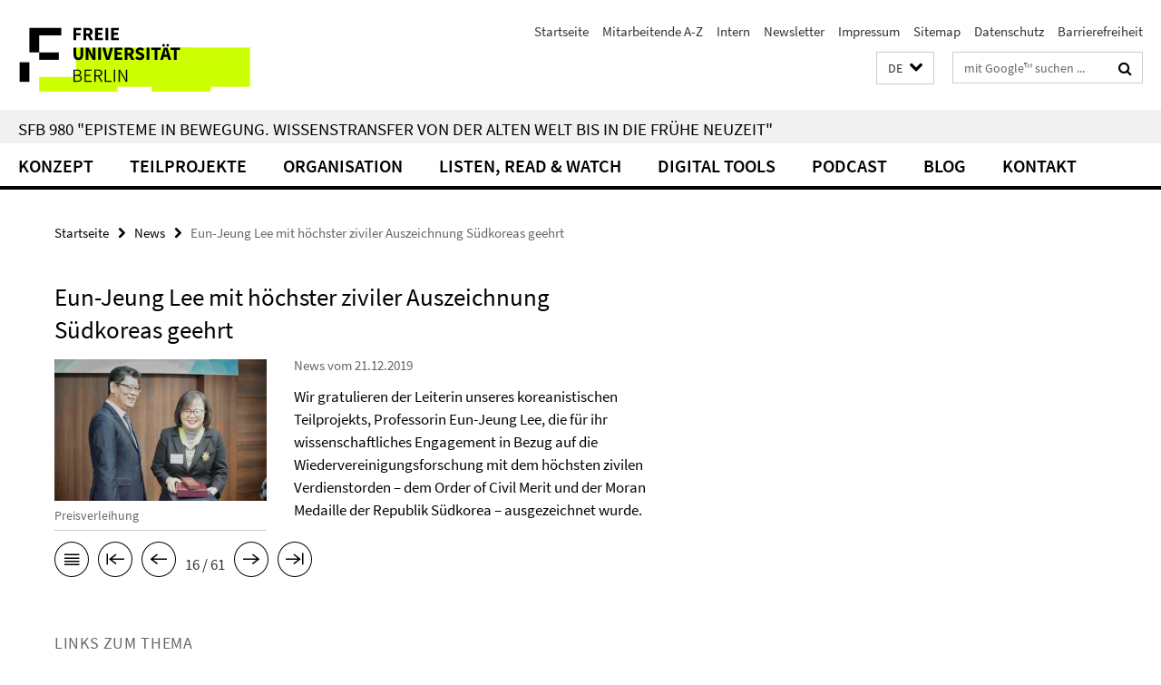

--- FILE ---
content_type: text/html; charset=utf-8
request_url: https://www.sfb-episteme.de/news/2019_lee_moran-medal.html
body_size: 7400
content:
<!DOCTYPE html><!-- rendered 2026-01-20 17:57:26 (UTC) --><html class="ltr" lang="de"><head><title>Eun-Jeung Lee mit höchster ziviler Auszeichnung Südkoreas geehrt • SFB 980 "Episteme in Bewegung. Wissenstransfer von der Alten Welt bis in die Frühe Neuzeit"</title><!-- BEGIN Fragment default/26011920/views/head_meta/104840386/1637508141?192749:1823 -->
<meta charset="utf-8" /><meta content="IE=edge" http-equiv="X-UA-Compatible" /><meta content="width=device-width, initial-scale=1.0" name="viewport" /><meta content="authenticity_token" name="csrf-param" />
<meta content="xrEgkSmy6PPYTcovrSkaj/Ts+Madz8eUVj76S8Xk/34=" name="csrf-token" /><meta content="Eun-Jeung Lee mit höchster ziviler Auszeichnung Südkoreas geehrt" property="og:title" /><meta content="website" property="og:type" /><meta content="http://www.sfb-episteme.de/news/2019_lee_moran-medal.html" property="og:url" /><meta content="http://www.sfb-episteme.de/_media/News-Kasten/20191125-lee.jpg?width=250" property="og:image" /><meta content="index,follow" name="robots" /><meta content="2019-12-21" name="dc.date" /><meta content="Eun-Jeung Lee mit höchster ziviler Auszeichnung Südkoreas geehrt" name="dc.name" /><meta content="DE-BE" name="geo.region" /><meta content="Berlin" name="geo.placename" /><meta content="52.448131;13.286102" name="geo.position" /><link href="http://www.sfb-episteme.de/news/2019_lee_moran-medal.html" rel="canonical" /><!-- BEGIN Fragment default/26011920/views/favicon/19525962/1757497769?132200:72019 -->
<link href="/assets/default2/favicon-12a6f1b0e53f527326498a6bfd4c3abd.ico" rel="shortcut icon" /><!-- END Fragment default/26011920/views/favicon/19525962/1757497769?132200:72019 -->
<!-- BEGIN Fragment default/26011920/head/rss/false/19525962/1757497769?214840:22003 -->
<!-- END Fragment default/26011920/head/rss/false/19525962/1757497769?214840:22003 -->
<!-- END Fragment default/26011920/views/head_meta/104840386/1637508141?192749:1823 -->
<!-- BEGIN Fragment default/26011920/head/assets/19525962/1757497769/?212052:86400 -->
<link href="/assets/default2/default_application-part-1-841e7928a8.css" media="all" rel="stylesheet" type="text/css" /><link href="/assets/default2/default_application-part-2-168016bf56.css" media="all" rel="stylesheet" type="text/css" /><script src="/assets/default2/application-781670a880dd5cd1754f30fcf22929cb.js" type="text/javascript"></script><!--[if lt IE 9]><script src="/assets/default2/html5shiv-d11feba7bd03bd542f45c2943ca21fed.js" type="text/javascript"></script><script src="/assets/default2/respond.min-31225ade11a162d40577719d9a33d3ee.js" type="text/javascript"></script><![endif]--><meta content="Rails Connector for Infopark CMS Fiona by Infopark AG (www.infopark.de); Version 6.8.2.36.82613853" name="generator" /><!-- END Fragment default/26011920/head/assets/19525962/1757497769/?212052:86400 -->
</head><body class="site-sfb-episteme layout-size-L"><div class="debug page" data-current-path="/news/2019_lee_moran-medal/"><a class="sr-only" href="#content">Springe direkt zu Inhalt </a><div class="horizontal-bg-container-header nocontent"><div class="container container-header"><header><!-- BEGIN Fragment default/26011920/header-part-1/19525962/1757497769/?212052:86400 -->
<a accesskey="O" id="seitenanfang"></a><a accesskey="H" href="https://www.fu-berlin.de/" hreflang="" id="fu-logo-link" title="Zur Startseite der Freien Universität Berlin"><svg id="fu-logo" version="1.1" viewBox="0 0 775 187.5" x="0" y="0"><defs><g id="fu-logo-elements"><g><polygon points="75 25 156.3 25 156.3 43.8 100 43.8 100 87.5 75 87.5 75 25"></polygon><polygon points="100 87.5 150 87.5 150 106.3 100 106.3 100 87.5"></polygon><polygon points="50 112.5 75 112.5 75 162.5 50 162.5 50 112.5"></polygon></g><g><path d="M187.5,25h19.7v5.9h-12.7v7.2h10.8v5.9h-10.8v12.2h-7.1V25z"></path><path d="M237.7,56.3l-7.1-12.5c3.3-1.5,5.6-4.4,5.6-9c0-7.4-5.4-9.7-12.1-9.7h-11.3v31.3h7.1V45h3.9l6,11.2H237.7z M219.9,30.6 h3.6c3.7,0,5.7,1,5.7,4.1c0,3.1-2,4.7-5.7,4.7h-3.6V30.6z"></path><path d="M242.5,25h19.6v5.9h-12.5v6.3h10.7v5.9h-10.7v7.2h13v5.9h-20.1V25z"></path><path d="M269,25h7.1v31.3H269V25z"></path><path d="M283.2,25h19.6v5.9h-12.5v6.3h10.7v5.9h-10.7v7.2h13v5.9h-20.1V25z"></path></g><g><path d="M427.8,72.7c2,0,3.4-1.4,3.4-3.4c0-1.9-1.4-3.4-3.4-3.4c-2,0-3.4,1.4-3.4,3.4C424.4,71.3,425.8,72.7,427.8,72.7z"></path><path d="M417.2,72.7c2,0,3.4-1.4,3.4-3.4c0-1.9-1.4-3.4-3.4-3.4c-2,0-3.4,1.4-3.4,3.4C413.8,71.3,415.2,72.7,417.2,72.7z"></path><path d="M187.5,91.8V75h7.1v17.5c0,6.1,1.9,8.2,5.4,8.2c3.5,0,5.5-2.1,5.5-8.2V75h6.8v16.8c0,10.5-4.3,15.1-12.3,15.1 C191.9,106.9,187.5,102.3,187.5,91.8z"></path><path d="M218.8,75h7.2l8.2,15.5l3.1,6.9h0.2c-0.3-3.3-0.9-7.7-0.9-11.4V75h6.7v31.3h-7.2L228,90.7l-3.1-6.8h-0.2 c0.3,3.4,0.9,7.6,0.9,11.3v11.1h-6.7V75z"></path><path d="M250.4,75h7.1v31.3h-7.1V75z"></path><path d="M261,75h7.5l3.8,14.6c0.9,3.4,1.6,6.6,2.5,10h0.2c0.9-3.4,1.6-6.6,2.5-10l3.7-14.6h7.2l-9.4,31.3h-8.5L261,75z"></path><path d="M291.9,75h19.6V81h-12.5v6.3h10.7v5.9h-10.7v7.2h13v5.9h-20.1V75z"></path><path d="M342.8,106.3l-7.1-12.5c3.3-1.5,5.6-4.4,5.6-9c0-7.4-5.4-9.7-12.1-9.7H318v31.3h7.1V95.1h3.9l6,11.2H342.8z M325.1,80.7 h3.6c3.7,0,5.7,1,5.7,4.1c0,3.1-2,4.7-5.7,4.7h-3.6V80.7z"></path><path d="M344.9,102.4l4.1-4.8c2.2,1.9,5.1,3.3,7.7,3.3c2.9,0,4.4-1.2,4.4-3c0-2-1.8-2.6-4.5-3.7l-4.1-1.7c-3.2-1.3-6.3-4-6.3-8.5 c0-5.2,4.6-9.3,11.1-9.3c3.6,0,7.4,1.4,10.1,4.1l-3.6,4.5c-2.1-1.6-4-2.4-6.5-2.4c-2.4,0-4,1-4,2.8c0,1.9,2,2.6,4.8,3.7l4,1.6 c3.8,1.5,6.2,4.1,6.2,8.5c0,5.2-4.3,9.7-11.8,9.7C352.4,106.9,348.1,105.3,344.9,102.4z"></path><path d="M373.9,75h7.1v31.3h-7.1V75z"></path><path d="M394.4,81h-8.6V75H410V81h-8.6v25.3h-7.1V81z"></path><path d="M429.2,106.3h7.5L426.9,75h-8.5l-9.8,31.3h7.2l1.9-7.4h9.5L429.2,106.3z M419.2,93.4l0.8-2.9c0.9-3.1,1.7-6.8,2.5-10.1 h0.2c0.8,3.3,1.7,7,2.5,10.1l0.7,2.9H419.2z"></path><path d="M443.6,81h-8.6V75h24.3V81h-8.6v25.3h-7.1V81z"></path></g><g><path d="M187.5,131.2h8.9c6.3,0,10.6,2.2,10.6,7.6c0,3.2-1.7,5.8-4.7,6.8v0.2c3.9,0.7,6.5,3.2,6.5,7.5c0,6.1-4.7,9.1-11.7,9.1 h-9.6V131.2z M195.7,144.7c5.8,0,8.1-2.1,8.1-5.5c0-3.9-2.7-5.4-7.9-5.4h-5.1v10.9H195.7z M196.5,159.9c5.7,0,9.1-2.1,9.1-6.6 c0-4.1-3.3-6-9.1-6h-5.8v12.6H196.5z"></path><path d="M215.5,131.2h17.6v2.8h-14.4v10.6h12.1v2.8h-12.1v12.3h14.9v2.8h-18.1V131.2z"></path><path d="M261.5,162.5l-8.2-14c4.5-0.9,7.4-3.8,7.4-8.7c0-6.3-4.4-8.6-10.7-8.6h-9.4v31.3h3.3v-13.7h6l7.9,13.7H261.5z M243.8,133.9h5.6c5.1,0,8,1.6,8,5.9c0,4.3-2.8,6.3-8,6.3h-5.6V133.9z"></path><path d="M267.4,131.2h3.3v28.5h13.9v2.8h-17.2V131.2z"></path><path d="M290.3,131.2h3.3v31.3h-3.3V131.2z"></path><path d="M302.6,131.2h3.4l12,20.6l3.4,6.4h0.2c-0.2-3.1-0.4-6.4-0.4-9.6v-17.4h3.1v31.3H321l-12-20.6l-3.4-6.4h-0.2 c0.2,3.1,0.4,6.2,0.4,9.4v17.6h-3.1V131.2z"></path></g></g></defs><g id="fu-logo-rects"></g><use x="0" xlink:href="#fu-logo-elements" y="0"></use></svg></a><script>"use strict";var svgFLogoObj = document.getElementById("fu-logo");var rectsContainer = svgFLogoObj.getElementById("fu-logo-rects");var svgns = "http://www.w3.org/2000/svg";var xlinkns = "http://www.w3.org/1999/xlink";function createRect(xPos, yPos) {  var rectWidth = ["300", "200", "150"];  var rectHeight = ["75", "100", "150"];  var rectXOffset = ["0", "100", "50"];  var rectYOffset = ["0", "75", "150"];  var x = rectXOffset[getRandomIntInclusive(0, 2)];  var y = rectYOffset[getRandomIntInclusive(0, 2)];  if (xPos == "1") {    x = x;  }  if (xPos == "2") {    x = +x + 193.75;  }  if (xPos == "3") {    x = +x + 387.5;  }  if (xPos == "4") {    x = +x + 581.25;  }  if (yPos == "1") {    y = y;  }  if (yPos == "2") {    y = +y + 112.5;  }  var cssClasses = "rectangle";  var rectColor = "#CCFF00";  var style = "fill: ".concat(rectColor, ";");  var rect = document.createElementNS(svgns, "rect");  rect.setAttribute("x", x);  rect.setAttribute("y", y);  rect.setAttribute("width", rectWidth[getRandomIntInclusive(0, 2)]);  rect.setAttribute("height", rectHeight[getRandomIntInclusive(0, 2)]);  rect.setAttribute("class", cssClasses);  rect.setAttribute("style", style);  rectsContainer.appendChild(rect);}function getRandomIntInclusive(min, max) {  min = Math.ceil(min);  max = Math.floor(max);  return Math.floor(Math.random() * (max - min + 1)) + min;}function makeGrid() {  for (var i = 1; i < 17; i = i + 1) {    if (i == "1") {      createRect("1", "1");    }    if (i == "2") {      createRect("2", "1");    }    if (i == "3") {      createRect("3", "1");    }    if (i == "5") {      createRect("1", "2");    }    if (i == "6") {      createRect("2", "2");    }    if (i == "7") {      createRect("3", "2");    }    if (i == "8") {      createRect("4", "2");    }  }}makeGrid();</script><a accesskey="H" href="https://www.fu-berlin.de/" hreflang="" id="fu-label-link" title="Zur Startseite der Freien Universität Berlin"><div id="fu-label-wrapper"><svg id="fu-label" version="1.1" viewBox="0 0 50 50" x="0" y="0"><defs><g id="fu-label-elements"><rect height="50" id="fu-label-bg" width="50"></rect><g><polygon points="19.17 10.75 36.01 10.75 36.01 14.65 24.35 14.65 24.35 23.71 19.17 23.71 19.17 10.75"></polygon><polygon points="24.35 23.71 34.71 23.71 34.71 27.6 24.35 27.6 24.35 23.71"></polygon><polygon points="13.99 28.88 19.17 28.88 19.17 39.25 13.99 39.25 13.99 28.88"></polygon></g></g></defs><use x="0" xlink:href="#fu-label-elements" y="0"></use></svg></div><div id="fu-label-text">Freie Universität Berlin</div></a><h1 class="hide">SFB 980 &quot;Episteme in Bewegung. Wissenstransfer von der Alten Welt bis in die Frühe Neuzeit&quot;</h1><hr class="hide" /><h2 class="sr-only">Service-Navigation</h2><ul class="top-nav no-print"><li><a href="/index.html" rel="index" title="Zur Startseite von: SFB 980 &quot;Episteme in Bewegung. Wissenstransfer von der Alten Welt bis in die Frühe Neuzeit&quot;">Startseite</a></li><li><a href="/mitarbeitende_a-z/index.html" title="">Mitarbeitende A-Z</a></li><li><a href="/intern/index.html" title="">Intern</a></li><li><a href="/newsletter/index.html" title="Newsletter bestellen">Newsletter</a></li><li><a href="/impressum/index.html" title="">Impressum</a></li><li><a href="/sitemap/index.html" title="">Sitemap</a></li><li><a href="https://www.fu-berlin.de/$REDIRECTS/datenschutz.html" title="">Datenschutz</a></li><li><a href="https://www.fu-berlin.de/$REDIRECTS/barrierefreiheit.html" title="">Barrierefreiheit</a></li></ul><!-- END Fragment default/26011920/header-part-1/19525962/1757497769/?212052:86400 -->
<a class="services-menu-icon no-print"><div class="icon-close icon-cds icon-cds-wrong" style="display: none;"></div><div class="icon-menu"><div class="dot"></div><div class="dot"></div><div class="dot"></div></div></a><div class="services-search-icon no-print"><div class="icon-close icon-cds icon-cds-wrong" style="display: none;"></div><div class="icon-search fa fa-search"></div></div><div class="services no-print"><!-- BEGIN Fragment default/26011920/header/languages/19525962/1757497769/?185823:4027 -->
<div class="services-language dropdown"><div aria-haspopup="listbox" aria-label="Sprache auswählen" class="services-dropdown-button btn btn-default" id="lang" role="button"><span aria-label="Deutsch">DE</span><div class="services-dropdown-button-icon"><div class="fa fa-chevron-down services-dropdown-button-icon-open"></div><div class="fa fa-chevron-up services-dropdown-button-icon-close"></div></div></div><ul class="dropdown-menu dropdown-menu-right" role="listbox" tabindex="-1"><li aria-disabled="true" aria-selected="true" class="disabled" role="option"><a href="#" lang="de" title="Diese Seite ist die Deutschsprachige Version">DE: Deutsch</a></li><li role="option"><a class="fub-language-version" data-locale="en" href="#" hreflang="en" lang="en" title="English version">EN: English</a></li></ul></div><!-- END Fragment default/26011920/header/languages/19525962/1757497769/?185823:4027 -->
<!-- BEGIN Fragment default/26011920/header-part-2/19525962/1757497769/?212054:86400 -->
<div class="services-search"><form action="/_search/index.html" class="fub-google-search-form" id="search-form" method="get" role="search"><input name="ie" type="hidden" value="UTF-8" /><label class="search-label" for="search-input">Suchbegriffe</label><input autocomplete="off" class="search-input" id="search-input" name="q" placeholder="mit Google™ suchen ..." title="Suchbegriff bitte hier eingeben" type="text" /><button class="search-button" id="search_button" title="mit Google™ suchen ..." type="submit"><i class="fa fa-search"></i></button></form><div class="search-privacy-link"><a href="http://www.fu-berlin.de/redaktion/impressum/datenschutzhinweise#faq_06_externe_suche" title="Hinweise zur Datenübertragung bei der Google™ Suche">Hinweise zur Datenübertragung bei der Google™ Suche</a></div></div><!-- END Fragment default/26011920/header-part-2/19525962/1757497769/?212054:86400 -->
</div></header></div></div><div class="horizontal-bg-container-identity nocontent"><div class="container container-identity"><div class="identity closed"><h2 class="identity-text-main"><a href="/index.html" title="Zur Startseite von:  SFB 980 &quot;Episteme in Bewegung. Wissenstransfer von der Alten Welt bis in die Frühe Neuzeit&quot;">SFB 980 &quot;Episteme in Bewegung. Wissenstransfer von der Alten Welt bis in die Frühe Neuzeit&quot;</a></h2></div></div></div><!-- BEGIN Fragment default/26011920/navbar-wrapper-ajax/0/19525962/1757497769/?194516:3600 -->
<div class="navbar-wrapper cms-box-ajax-content" data-ajax-url="/index.html?comp=navbar&amp;irq=1&amp;pm=0"><nav class="main-nav-container no-print" style=""><div class="container main-nav-container-inner"><div class="main-nav-scroll-buttons" style="display:none"><div id="main-nav-btn-scroll-left" role="button"><div class="fa fa-angle-left"></div></div><div id="main-nav-btn-scroll-right" role="button"><div class="fa fa-angle-right"></div></div></div><div class="main-nav-toggle"><span class="main-nav-toggle-text">Menü</span><span class="main-nav-toggle-icon"><span class="line"></span><span class="line"></span><span class="line"></span></span></div><ul class="main-nav level-1" id="fub-main-nav"><li class="main-nav-item level-1 has-children" data-index="0" data-menu-item-path="#" data-menu-shortened="0"><a class="main-nav-item-link level-1" href="#" title="loading...">Konzept</a><div class="icon-has-children"><div class="fa fa-angle-right"></div><div class="fa fa-angle-down"></div><div class="fa fa-angle-up"></div></div><div class="container main-nav-parent level-2" style="display:none"><p style="margin: 20px;">loading... </p></div></li><li class="main-nav-item level-1 has-children" data-index="1" data-menu-item-path="#" data-menu-shortened="0"><a class="main-nav-item-link level-1" href="#" title="loading...">Teilprojekte</a><div class="icon-has-children"><div class="fa fa-angle-right"></div><div class="fa fa-angle-down"></div><div class="fa fa-angle-up"></div></div><div class="container main-nav-parent level-2" style="display:none"><p style="margin: 20px;">loading... </p></div></li><li class="main-nav-item level-1 has-children" data-index="2" data-menu-item-path="#" data-menu-shortened="0"><a class="main-nav-item-link level-1" href="#" title="loading...">Organisation</a><div class="icon-has-children"><div class="fa fa-angle-right"></div><div class="fa fa-angle-down"></div><div class="fa fa-angle-up"></div></div><div class="container main-nav-parent level-2" style="display:none"><p style="margin: 20px;">loading... </p></div></li><li class="main-nav-item level-1 has-children" data-index="3" data-menu-item-path="#" data-menu-shortened="0"><a class="main-nav-item-link level-1" href="#" title="loading...">Listen, Read &amp; Watch</a><div class="icon-has-children"><div class="fa fa-angle-right"></div><div class="fa fa-angle-down"></div><div class="fa fa-angle-up"></div></div><div class="container main-nav-parent level-2" style="display:none"><p style="margin: 20px;">loading... </p></div></li><li class="main-nav-item level-1 has-children" data-index="4" data-menu-item-path="#" data-menu-shortened="0"><a class="main-nav-item-link level-1" href="#" title="loading...">Digital Tools</a><div class="icon-has-children"><div class="fa fa-angle-right"></div><div class="fa fa-angle-down"></div><div class="fa fa-angle-up"></div></div><div class="container main-nav-parent level-2" style="display:none"><p style="margin: 20px;">loading... </p></div></li><li class="main-nav-item level-1 has-children" data-index="5" data-menu-item-path="#" data-menu-shortened="0"><a class="main-nav-item-link level-1" href="#" title="loading...">Podcast</a><div class="icon-has-children"><div class="fa fa-angle-right"></div><div class="fa fa-angle-down"></div><div class="fa fa-angle-up"></div></div><div class="container main-nav-parent level-2" style="display:none"><p style="margin: 20px;">loading... </p></div></li><li class="main-nav-item level-1 has-children" data-index="6" data-menu-item-path="#" data-menu-shortened="0"><a class="main-nav-item-link level-1" href="#" title="loading...">Blog</a><div class="icon-has-children"><div class="fa fa-angle-right"></div><div class="fa fa-angle-down"></div><div class="fa fa-angle-up"></div></div><div class="container main-nav-parent level-2" style="display:none"><p style="margin: 20px;">loading... </p></div></li><li class="main-nav-item level-1 has-children" data-index="7" data-menu-item-path="#" data-menu-shortened="0"><a class="main-nav-item-link level-1" href="#" title="loading...">Kontakt</a><div class="icon-has-children"><div class="fa fa-angle-right"></div><div class="fa fa-angle-down"></div><div class="fa fa-angle-up"></div></div><div class="container main-nav-parent level-2" style="display:none"><p style="margin: 20px;">loading... </p></div></li></ul></div><div class="main-nav-flyout-global"><div class="container"></div><button id="main-nav-btn-flyout-close" type="button"><div id="main-nav-btn-flyout-close-container"><i class="fa fa-angle-up"></i></div></button></div></nav></div><script type="text/javascript">$(document).ready(function () { Luise.Navigation.init(); });</script><!-- END Fragment default/26011920/navbar-wrapper-ajax/0/19525962/1757497769/?194516:3600 -->
<div class="content-wrapper main horizontal-bg-container-main"><div class="container breadcrumbs-container nocontent"><div class="row"><div class="col-xs-12"><div class="box breadcrumbs no-print"><p class="hide">Pfadnavigation</p><ul class="fu-breadcrumb"><li><a href="/index.html">Startseite</a><i class="fa fa-chevron-right"></i></li><li><a href="/news/index.html">News</a><i class="fa fa-chevron-right"></i></li><li class="active">Eun-Jeung Lee mit höchster ziviler Auszeichnung Südkoreas geehrt</li></ul></div></div></div></div><div class="container"><div class="row"><main class="col-m-7 print-full-width"><!--skiplink anchor: content--><div class="fub-content fub-fu_news_dok"><a id="content"></a><div class="box box-news-doc"><h1 class="box-news-doc-headline">Eun-Jeung Lee mit höchster ziviler Auszeichnung Südkoreas geehrt</h1><!-- BEGIN Fragment default/26011920/content_media/104840386/1637508141/104840386/1637508141/?190727:601 -->
<div class="icaption-left-container-s1"><figure class="icaption-left-s1" data-debug-style="5"><div class="icaption-image"><a href="/_media/News-Kasten/20191125-lee.jpg?html=1&amp;locale=de&amp;ref=104840386" rel="nofollow" title="Bild vergrößern"><picture data-colspan="7" data-image-max-width="" data-image-size="S"><source data-screen-size='xl' srcset='/_media/News-Kasten/20191125-lee.jpg?width=350 1x, /_media/News-Kasten/20191125-lee.jpg?width=700 2x, /_media/News-Kasten/20191125-lee.jpg?width=1300 3x' media='(min-width: 1200px)' ><source data-screen-size='l' srcset='/_media/News-Kasten/20191125-lee.jpg?width=250 1x, /_media/News-Kasten/20191125-lee.jpg?width=500 2x, /_media/News-Kasten/20191125-lee.jpg?width=1000 3x' media='(min-width: 990px)' ><source data-screen-size='m' srcset='/_media/News-Kasten/20191125-lee.jpg?width=250 1x, /_media/News-Kasten/20191125-lee.jpg?width=500 2x, /_media/News-Kasten/20191125-lee.jpg?width=1000 3x' media='(min-width: 768px)' ><source data-screen-size='s' srcset='/_media/News-Kasten/20191125-lee.jpg?width=350 1x, /_media/News-Kasten/20191125-lee.jpg?width=700 2x, /_media/News-Kasten/20191125-lee.jpg?width=1300 3x' media='(min-width: 520px)' ><source data-screen-size='xs' srcset='/_media/News-Kasten/20191125-lee.jpg?width=250 1x, /_media/News-Kasten/20191125-lee.jpg?width=500 2x, /_media/News-Kasten/20191125-lee.jpg?width=1000 3x' ><img alt="Preisverleihung" class="figure-img" data-image-obj-id="104840400" src="/_media/News-Kasten/20191125-lee.jpg?width=350" style="width:100%;" /></picture></a></div><figcaption><p class="mark-6 icaption-caption" id="caption_104840400"><span aria-label="Bild: "></span><span class="icaption-caption-title">Preisverleihung</span></p></figcaption></figure></div><!-- END Fragment default/26011920/content_media/104840386/1637508141/104840386/1637508141/?190727:601 -->
<p class="box-news-doc-date">News vom 21.12.2019</p><div class="editor-content "><p>Wir gratulieren der Leiterin unseres koreanistischen Teilprojekts, Professorin Eun-Jeung Lee, die für ihr wissenschaftliches Engagement in Bezug auf die Wiedervereinigungsforschung mit dem höchsten zivilen Verdienstorden – dem Order of Civil Merit und der Moran Medaille der Republik Südkorea – ausgezeichnet wurde.</p></div><div class="box-news-doc-nav"><a class="box-news-doc-nav-overview" href="/news/index.html" rel="contents" title="Übersicht News" type="button"><span class="icon-cds icon-cds-overview"></span></a><a class="box-news-doc-nav-arrow-first" href="/news/2024_LogbuchOA.html" rel="first" title="zur ersten Seite blättern" type="button"><span class="icon-cds icon-cds-arrow-first"></span></a><a class="box-news-doc-nav-arrow-prev" href="/news/2020_Podcast-auf-DFL-Kultur.html" rel="prev" title="zurück blättern: SFB-Podcast in der Sendung „Zeitfragen“" type="button"><span class="icon-cds icon-cds-arrow-prev"></span></a><span class="box-news-doc-pagination" title="Seite 16 von insgesamt 61 Seiten">16 / 61</span><a class="box-news-doc-nav-arrow-next" href="/news/2019_kooperation-stanford.html" rel="next" title="weiter blättern: Kooperation mit Stanford University" type="button"><span class="icon-cds icon-cds-arrow-next"></span></a><a class="box-news-doc-nav-arrow-last" href="/news/2012_cancik-kirschbaum.html" rel="last" title="zur letzten Seite blättern" type="button"><span class="icon-cds icon-cds-arrow-last"></span></a></div></div><noscript><div class="warning_box"><em class="mark-4">Für eine optimale Darstellung dieser Seite aktivieren Sie bitte JavaScript.</em></div></noscript></div><div class="row container-related-links-downloads"><div class="read-more"><div class="col-m-6"><div class="box box-related-links"><h3 class="box-related-links-headline">Links zum Thema</h3><ul class="box-related-links-list fa-ul"><li><a href="http://www.sfb-episteme.de/teilprojekte/handeln/C09/index.html" target="_blank" title="Teilprojekt C09: Institutionalisierung von Wissen in konfuzianischen Akademien Koreas (Projektleitung: Prof. Dr. Eun-Jeung Lee)"><i class="fa fa-li fa-chevron-right"></i>Teilprojekt C09: Institutionalisierung von Wissen in konfuzianischen Akademien Koreas (Projektleitung: Prof. Dr. Eun-Jeung Lee)</a></li></ul></div></div></div></div></main><!-- BEGIN Fragment default/26011920/sidebar_subtree/19525962/1757497769/?190646:1801 -->
<!-- END Fragment default/26011920/sidebar_subtree/19525962/1757497769/?190646:1801 -->
</div></div></div><!-- BEGIN Fragment default/26011920/footer/banners/19525962/1757497769/?194516:3600 -->
<!-- END Fragment default/26011920/footer/banners/19525962/1757497769/?194516:3600 -->
<div class="horizontal-bg-container-footer no-print nocontent"><footer><div class="container container-footer"><div class="row"><!-- BEGIN Fragment default/26011920/footer/col-1/19525962/1757497769/?194516:3600 -->
<div class="col-m-6 col-l-3"><div class="box"><h3 class="footer-section-headline">SFB 980 Episteme in Bewegung</h3><ul class="footer-section-list fa-ul"><li><a href="/konzept/index.html" target="_self"><i class="fa fa-li fa-chevron-right"></i>Konzept</a></li><li><a href="/teilprojekte/index.html" target="_self"><i class="fa fa-li fa-chevron-right"></i>Teilprojekte</a></li><li><a href="/organisation/index.html" target="_self"><i class="fa fa-li fa-chevron-right"></i>Organisation</a></li><li><a href="/Listen_Read_Watch/index.html" target="_self"><i class="fa fa-li fa-chevron-right"></i>Listen, Read &amp; Watch</a></li><li><a href="/Forschungsorientierte-Lehre/index.html" target="_self"><i class="fa fa-li fa-chevron-right"></i>Lehrangebot</a></li><li><a href="/how_to_find_us/index.html" target="_self"><i class="fa fa-li fa-chevron-right"></i>Kontakt</a></li></ul></div></div><!-- END Fragment default/26011920/footer/col-1/19525962/1757497769/?194516:3600 -->
<!-- BEGIN Fragment default/26011920/footer/col-2/19525962/1757497769/?194517:3600 -->
<div class="col-m-6 col-l-3"><div class="box"><h3 class="footer-section-headline">Service-Navigation</h3><ul class="footer-section-list fa-ul"><li><a href="/index.html" rel="index" title="Zur Startseite von: SFB 980 &quot;Episteme in Bewegung. Wissenstransfer von der Alten Welt bis in die Frühe Neuzeit&quot;"><i class="fa fa-li fa-chevron-right"></i>Startseite</a></li><li><a href="/mitarbeitende_a-z/index.html" title=""><i class="fa fa-li fa-chevron-right"></i>Mitarbeitende A-Z</a></li><li><a href="/intern/index.html" title=""><i class="fa fa-li fa-chevron-right"></i>Intern</a></li><li><a href="/newsletter/index.html" title="Newsletter bestellen"><i class="fa fa-li fa-chevron-right"></i>Newsletter</a></li><li><a href="/impressum/index.html" title=""><i class="fa fa-li fa-chevron-right"></i>Impressum</a></li><li><a href="/sitemap/index.html" title=""><i class="fa fa-li fa-chevron-right"></i>Sitemap</a></li><li><a href="https://www.fu-berlin.de/$REDIRECTS/datenschutz.html" title=""><i class="fa fa-li fa-chevron-right"></i>Datenschutz</a></li><li><a href="https://www.fu-berlin.de/$REDIRECTS/barrierefreiheit.html" title=""><i class="fa fa-li fa-chevron-right"></i>Barrierefreiheit</a></li></ul></div></div><!-- END Fragment default/26011920/footer/col-2/19525962/1757497769/?194517:3600 -->
<!-- BEGIN Fragment default/26011920/footer/col-3/19525962/1757497769/?194517:3600 -->
<div class="clearfix visible-m"></div><div class="col-m-6 col-l-3"><div class="box"><h3 class="footer-section-headline">Soziale Medien</h3><ul class="footer-section-list footer-section-list-social fa-ul"><li><a href="https://www.facebook.com/epistemeinbewegung/" rel="external" target="_blank" title=""><i class="fa fa-li fa-facebook-square"></i>Facebook SFB 980</a></li><li><a href="https://twitter.com/PodcastHDD" rel="external" target="_blank" title=""><i class="fa fa-li fa-twitter"></i>Twitter SFB-Podcast &quot;Hinter den Dingen&quot;</a></li></ul><a class="footer-section-list-social-notice" href="http://www.fu-berlin.de/redaktion/impressum/hinweis_social-media" title="Bitte beachten Sie die Hinweise zur Nutzung sozialer Medien">Hinweise zur Nutzung sozialer Medien</a></div></div><!-- END Fragment default/26011920/footer/col-3/19525962/1757497769/?194517:3600 -->
<div class="col-m-6 col-l-3"><div class="box"><h3 class="footer-section-headline">Diese Seite</h3><ul class="footer-section-list fa-ul"><li><a href="#" onclick="javascript:self.print();return false;" rel="alternate" role="button" title="Diese Seite drucken"><i class="fa fa-li fa-chevron-right"></i>Drucken</a></li><!-- BEGIN Fragment default/26011920/footer/col-4.rss/19525962/1757497769/?194517:3600 -->
<!-- END Fragment default/26011920/footer/col-4.rss/19525962/1757497769/?194517:3600 -->
<!-- BEGIN Fragment default/26011920/footer/col-4.languages/19525962/1757497769/?194517:3600 -->
<li><a class="fub-language-version" data-locale="de" href="/index.html?irq=0&amp;next=en" hreflang="en" lang="en" title="English version"><i class="fa fa-li fa-chevron-right"></i>English</a></li><!-- END Fragment default/26011920/footer/col-4.languages/19525962/1757497769/?194517:3600 -->
</ul></div></div></div></div><div class="container container-seal"><div class="row"><div class="col-xs-12"><img alt="Siegel der Freien Universität Berlin" id="fu-seal" src="/assets/default2/fu-siegel-web-schwarz-684a4d11be3c3400d8906a344a77c9a4.png" /><div id="fu-seal-description">Das wissenschaftliche Ethos der Freien Universität Berlin wird seit ihrer Gründung im Dezember 1948 von drei Werten bestimmt: Wahrheit, Gerechtigkeit und Freiheit.</div></div></div></div></footer></div><script src="/assets/default2/henry-55a2f6b1df7f8729fca2d550689240e9.js" type="text/javascript"></script></div></body></html>

--- FILE ---
content_type: text/html; charset=utf-8
request_url: https://www.sfb-episteme.de/index.html?comp=navbar&irq=1&pm=0
body_size: 5638
content:
<!-- BEGIN Fragment default/26011920/navbar-wrapper/19525962/1757497769/?192728:1800 -->
<!-- BEGIN Fragment default/26011920/navbar/615354bd8716ab912fa9ed3f315d053d214093aa/?170333:86400 -->
<nav class="main-nav-container no-print nocontent" style="display: none;"><div class="container main-nav-container-inner"><div class="main-nav-scroll-buttons" style="display:none"><div id="main-nav-btn-scroll-left" role="button"><div class="fa fa-angle-left"></div></div><div id="main-nav-btn-scroll-right" role="button"><div class="fa fa-angle-right"></div></div></div><div class="main-nav-toggle"><span class="main-nav-toggle-text">Menü</span><span class="main-nav-toggle-icon"><span class="line"></span><span class="line"></span><span class="line"></span></span></div><ul class="main-nav level-1" id="fub-main-nav"><li class="main-nav-item level-1" data-index="0" data-menu-item-path="/konzept" data-menu-shortened="0" id="main-nav-item-konzept"><a class="main-nav-item-link level-1" href="/konzept/index.html">Konzept</a></li><li class="main-nav-item level-1 has-children" data-index="1" data-menu-item-path="/teilprojekte" data-menu-shortened="0" id="main-nav-item-teilprojekte"><a class="main-nav-item-link level-1" href="/teilprojekte/index.html">Teilprojekte</a><div class="icon-has-children"><div class="fa fa-angle-right"></div><div class="fa fa-angle-down"></div><div class="fa fa-angle-up"></div></div><div class="container main-nav-parent level-2" style="display:none"><a class="main-nav-item-link level-1" href="/teilprojekte/index.html"><span>Zur Übersichtsseite Teilprojekte</span></a></div><ul class="main-nav level-2"><li class="main-nav-item level-2 has-children" data-menu-item-path="/teilprojekte/sagen"><a class="main-nav-item-link level-2" href="/teilprojekte/sagen/index.html">Projektbereich A: Sagen</a><div class="icon-has-children"><div class="fa fa-angle-right"></div><div class="fa fa-angle-down"></div><div class="fa fa-angle-up"></div></div><ul class="main-nav level-3"><li class="main-nav-item level-3 has-children" data-menu-item-path="/teilprojekte/sagen/A01"><a class="main-nav-item-link level-3" href="/teilprojekte/sagen/A01/index.html">A01</a><div class="icon-has-children"><div class="fa fa-angle-right"></div><div class="fa fa-angle-down"></div><div class="fa fa-angle-up"></div></div><ul class="main-nav level-4"><li class="main-nav-item level-4 " data-menu-item-path="/teilprojekte/sagen/A01/up_boddy"><a class="main-nav-item-link level-4" href="/teilprojekte/sagen/A01/up_boddy/index.html">Unterprojekt | Boddy</a></li><li class="main-nav-item level-4 " data-menu-item-path="/teilprojekte/sagen/A01/up_johnson"><a class="main-nav-item-link level-4" href="/teilprojekte/sagen/A01/up_johnson/index.html">Unterprojekt | Johnson</a></li><li class="main-nav-item level-4 " data-menu-item-path="/teilprojekte/sagen/A01/up_cancik-kirschbaum"><a class="main-nav-item-link level-4" href="/teilprojekte/sagen/A01/up_cancik-kirschbaum/index.html">Unterprojekt | Cancik-Kirschbaum</a></li><li class="main-nav-item level-4 " data-menu-item-path="/teilprojekte/sagen/A01/up_schrakamp"><a class="main-nav-item-link level-4" href="/teilprojekte/sagen/A01/up_schrakamp/index.html">Unterprojekt | Schrakamp</a></li><li class="main-nav-item level-4 " data-menu-item-path="/teilprojekte/sagen/A01/up_cassar"><a class="main-nav-item-link level-4" href="/teilprojekte/sagen/A01/up_cassar/index.html">Unterprojekt | Cassar</a></li><li class="main-nav-item level-4 " data-menu-item-path="/teilprojekte/sagen/A01/up_levenson"><a class="main-nav-item-link level-4" href="/teilprojekte/sagen/A01/up_levenson/index.html">Unterprojekt | Levenson</a></li><li class="main-nav-item level-4 " data-menu-item-path="/teilprojekte/sagen/A01/publikationen"><a class="main-nav-item-link level-4" href="/teilprojekte/sagen/A01/publikationen/index.html">Publikationen und Vorträge</a></li><li class="main-nav-item level-4 " data-menu-item-path="/teilprojekte/sagen/A01/Veranstaltungen"><a class="main-nav-item-link level-4" href="/teilprojekte/sagen/A01/Veranstaltungen/index.html">Veranstaltungen</a></li><li class="main-nav-item level-4 " data-menu-item-path="/teilprojekte/sagen/A01/Kooperationen"><a class="main-nav-item-link level-4" href="/teilprojekte/sagen/A01/Kooperationen/index.html">Kooperationen</a></li><li class="main-nav-item level-4 " data-menu-item-path="/teilprojekte/sagen/A01/forschungsorientierte_lehre"><a class="main-nav-item-link level-4" href="/teilprojekte/sagen/A01/forschungsorientierte_lehre/index.html">Forschungsorientierte Lehre</a></li><li class="main-nav-item level-4 " data-menu-item-path="/teilprojekte/sagen/A01/Talking_Heads"><a class="main-nav-item-link level-4" href="/teilprojekte/sagen/A01/Talking_Heads/index.html">Talking Heads</a></li><li class="main-nav-item level-4 " data-menu-item-path="/teilprojekte/sagen/A01/wissenschaftskommunikation"><a class="main-nav-item-link level-4" href="/teilprojekte/sagen/A01/wissenschaftskommunikation/index.html">Wissenschaftskommunikation</a></li></ul></li><li class="main-nav-item level-3 has-children" data-menu-item-path="/teilprojekte/sagen/A02"><a class="main-nav-item-link level-3" href="/teilprojekte/sagen/A02/index.html">A02</a><div class="icon-has-children"><div class="fa fa-angle-right"></div><div class="fa fa-angle-down"></div><div class="fa fa-angle-up"></div></div><ul class="main-nav level-4"><li class="main-nav-item level-4 " data-menu-item-path="/teilprojekte/sagen/A02/up_Kahl"><a class="main-nav-item-link level-4" href="/teilprojekte/sagen/A02/up_Kahl/index.html">Unterprojekt | Kahl</a></li><li class="main-nav-item level-4 " data-menu-item-path="/teilprojekte/sagen/A02/up_Kilian"><a class="main-nav-item-link level-4" href="/teilprojekte/sagen/A02/up_Kilian/index.html">Unterprojekt | Kilian</a></li><li class="main-nav-item level-4 " data-menu-item-path="/teilprojekte/sagen/A02/up_alvarez"><a class="main-nav-item-link level-4" href="/teilprojekte/sagen/A02/up_alvarez/index.html">Unterprojekt | Alvarez</a></li><li class="main-nav-item level-4 " data-menu-item-path="/teilprojekte/sagen/A02/up_Alvarez_Nyord_Morales"><a class="main-nav-item-link level-4" href="/teilprojekte/sagen/A02/up_Alvarez_Nyord_Morales/index.html">Unterprojekt | Alvarez, Nyord, Morales</a></li><li class="main-nav-item level-4 " data-menu-item-path="/teilprojekte/sagen/A02/up_Engert"><a class="main-nav-item-link level-4" href="/teilprojekte/sagen/A02/up_Engert/index.html">Unterprojekt | Engert</a></li><li class="main-nav-item level-4 " data-menu-item-path="/teilprojekte/sagen/A02/up_Hartlepp"><a class="main-nav-item-link level-4" href="/teilprojekte/sagen/A02/up_Hartlepp/index.html">Unterprojekt | Hartlepp</a></li><li class="main-nav-item level-4 " data-menu-item-path="/teilprojekte/sagen/A02/up_Morales"><a class="main-nav-item-link level-4" href="/teilprojekte/sagen/A02/up_Morales/index.html">Unterprojekt | Morales</a></li><li class="main-nav-item level-4 " data-menu-item-path="/teilprojekte/sagen/A02/publikationen"><a class="main-nav-item-link level-4" href="/teilprojekte/sagen/A02/publikationen/index.html">Publikationen und Vorträge</a></li><li class="main-nav-item level-4 " data-menu-item-path="/teilprojekte/sagen/A02/Veranstaltungen"><a class="main-nav-item-link level-4" href="/teilprojekte/sagen/A02/Veranstaltungen/index.html">Veranstaltungen</a></li><li class="main-nav-item level-4 " data-menu-item-path="/teilprojekte/sagen/A02/kooperationen"><a class="main-nav-item-link level-4" href="/teilprojekte/sagen/A02/kooperationen/index.html">Kooperationen</a></li><li class="main-nav-item level-4 " data-menu-item-path="/teilprojekte/sagen/A02/gastaufenthalte"><a class="main-nav-item-link level-4" href="/teilprojekte/sagen/A02/gastaufenthalte/index.html">Gastaufenthalte</a></li><li class="main-nav-item level-4 " data-menu-item-path="/teilprojekte/sagen/A02/wissenschaftskommunikation"><a class="main-nav-item-link level-4" href="/teilprojekte/sagen/A02/wissenschaftskommunikation/index.html">Wissenschaftskommunikation</a></li></ul></li><li class="main-nav-item level-3 has-children" data-menu-item-path="/teilprojekte/sagen/A03"><a class="main-nav-item-link level-3" href="/teilprojekte/sagen/A03/index.html">A03</a><div class="icon-has-children"><div class="fa fa-angle-right"></div><div class="fa fa-angle-down"></div><div class="fa fa-angle-up"></div></div><ul class="main-nav level-4"><li class="main-nav-item level-4 " data-menu-item-path="/teilprojekte/sagen/A03/up_van-der-eijk"><a class="main-nav-item-link level-4" href="/teilprojekte/sagen/A03/up_van-der-eijk/index.html">Unterprojekt | van der Eijk</a></li><li class="main-nav-item level-4 " data-menu-item-path="/teilprojekte/sagen/A03/up_heinrich"><a class="main-nav-item-link level-4" href="/teilprojekte/sagen/A03/up_heinrich/index.html">Unterprojekt | Heinrich</a></li><li class="main-nav-item level-4 " data-menu-item-path="/teilprojekte/sagen/A03/up_boerno"><a class="main-nav-item-link level-4" href="/teilprojekte/sagen/A03/up_boerno/index.html">Unterprojekt | Börno</a></li><li class="main-nav-item level-4 " data-menu-item-path="/teilprojekte/sagen/A03/up_coughlin"><a class="main-nav-item-link level-4" href="/teilprojekte/sagen/A03/up_coughlin/index.html">Unterprojekt | Coughlin</a></li><li class="main-nav-item level-4 " data-menu-item-path="/teilprojekte/sagen/A03/up_gaebel"><a class="main-nav-item-link level-4" href="/teilprojekte/sagen/A03/up_gaebel/index.html">Unterprojekt | Gaebel</a></li><li class="main-nav-item level-4 " data-menu-item-path="/teilprojekte/sagen/A03/up_lehmhaus"><a class="main-nav-item-link level-4" href="/teilprojekte/sagen/A03/up_lehmhaus/index.html">Unterprojekt | Lehmhaus</a></li><li class="main-nav-item level-4 " data-menu-item-path="/teilprojekte/sagen/A03/up_salazar"><a class="main-nav-item-link level-4" href="/teilprojekte/sagen/A03/up_salazar/index.html">Unterprojekt | Salazar</a></li><li class="main-nav-item level-4 " data-menu-item-path="/teilprojekte/sagen/A03/publikationen"><a class="main-nav-item-link level-4" href="/teilprojekte/sagen/A03/publikationen/index.html">Publikationen und Vorträge</a></li><li class="main-nav-item level-4 " data-menu-item-path="/teilprojekte/sagen/A03/Veranstaltungen"><a class="main-nav-item-link level-4" href="/teilprojekte/sagen/A03/Veranstaltungen/index.html">Veranstaltungen</a></li><li class="main-nav-item level-4 " data-menu-item-path="/teilprojekte/sagen/A03/Kooperationen"><a class="main-nav-item-link level-4" href="/teilprojekte/sagen/A03/Kooperationen/index.html">Kooperationen</a></li><li class="main-nav-item level-4 " data-menu-item-path="/teilprojekte/sagen/A03/forschungsorientierte_lehre"><a class="main-nav-item-link level-4" href="/teilprojekte/sagen/A03/forschungsorientierte_lehre/index.html">Forschungsorientierte Lehre</a></li><li class="main-nav-item level-4 " data-menu-item-path="/teilprojekte/sagen/A03/wissenschaftskommunikation"><a class="main-nav-item-link level-4" href="/teilprojekte/sagen/A03/wissenschaftskommunikation/index.html">Wissenschaftskommunikation</a></li></ul></li><li class="main-nav-item level-3 has-children" data-menu-item-path="/teilprojekte/sagen/A04"><a class="main-nav-item-link level-3" href="/teilprojekte/sagen/A04/index.html">A04</a><div class="icon-has-children"><div class="fa fa-angle-right"></div><div class="fa fa-angle-down"></div><div class="fa fa-angle-up"></div></div><ul class="main-nav level-4"><li class="main-nav-item level-4 " data-menu-item-path="/teilprojekte/sagen/A04/up_uhlmann"><a class="main-nav-item-link level-4" href="/teilprojekte/sagen/A04/up_uhlmann/index.html">Unterprojekt | Uhlmann</a></li><li class="main-nav-item level-4 " data-menu-item-path="/teilprojekte/sagen/A04/up_krewet"><a class="main-nav-item-link level-4" href="/teilprojekte/sagen/A04/up_krewet/index.html">Unterprojekt | Krewet</a></li><li class="main-nav-item level-4 " data-menu-item-path="/teilprojekte/sagen/A04/up_vogel"><a class="main-nav-item-link level-4" href="/teilprojekte/sagen/A04/up_vogel/index.html">Unterprojekt | Vogel</a></li><li class="main-nav-item level-4 " data-menu-item-path="/teilprojekte/sagen/A04/up_erker"><a class="main-nav-item-link level-4" href="/teilprojekte/sagen/A04/up_erker/index.html">Unterprojekt | Erker</a></li><li class="main-nav-item level-4 " data-menu-item-path="/teilprojekte/sagen/A04/publikationen"><a class="main-nav-item-link level-4" href="/teilprojekte/sagen/A04/publikationen/index.html">Publikationen und Vorträge</a></li><li class="main-nav-item level-4 " data-menu-item-path="/teilprojekte/sagen/A04/Veranstaltungen"><a class="main-nav-item-link level-4" href="/teilprojekte/sagen/A04/Veranstaltungen/index.html">Veranstaltungen</a></li><li class="main-nav-item level-4 " data-menu-item-path="/teilprojekte/sagen/A04/Kooperationen"><a class="main-nav-item-link level-4" href="/teilprojekte/sagen/A04/Kooperationen/index.html">Kooperationen</a></li><li class="main-nav-item level-4 " data-menu-item-path="/teilprojekte/sagen/A04/Gastaufenthalte"><a class="main-nav-item-link level-4" href="/teilprojekte/sagen/A04/Gastaufenthalte/index.html">Gastaufenthalte</a></li><li class="main-nav-item level-4 " data-menu-item-path="/teilprojekte/sagen/A04/Forschungsorientierte-Lehre"><a class="main-nav-item-link level-4" href="/teilprojekte/sagen/A04/Forschungsorientierte-Lehre/index.html">Forschungsorientierte Lehre</a></li><li class="main-nav-item level-4 " data-menu-item-path="/teilprojekte/sagen/A04/wissenschaftskommunikation"><a class="main-nav-item-link level-4" href="/teilprojekte/sagen/A04/wissenschaftskommunikation/index.html">Wissenschaftskommunikation</a></li></ul></li><li class="main-nav-item level-3 has-children" data-menu-item-path="/teilprojekte/sagen/A05"><a class="main-nav-item-link level-3" href="/teilprojekte/sagen/A05/index.html">A05</a><div class="icon-has-children"><div class="fa fa-angle-right"></div><div class="fa fa-angle-down"></div><div class="fa fa-angle-up"></div></div><ul class="main-nav level-4"><li class="main-nav-item level-4 " data-menu-item-path="/teilprojekte/sagen/A05/up_neuwirth"><a class="main-nav-item-link level-4" href="/teilprojekte/sagen/A05/up_neuwirth/index.html">Unterprojekt | Neuwirth</a></li><li class="main-nav-item level-4 " data-menu-item-path="/teilprojekte/sagen/A05/up_schmid"><a class="main-nav-item-link level-4" href="/teilprojekte/sagen/A05/up_schmid/index.html">Unterprojekt | Schmid</a></li><li class="main-nav-item level-4 " data-menu-item-path="/teilprojekte/sagen/A05/up_schmidt"><a class="main-nav-item-link level-4" href="/teilprojekte/sagen/A05/up_schmidt/index.html">Unterprojekt | Schmidt</a></li><li class="main-nav-item level-4 " data-menu-item-path="/teilprojekte/sagen/A05/up_dayeh"><a class="main-nav-item-link level-4" href="/teilprojekte/sagen/A05/up_dayeh/index.html">Unterprojekt | Dayeh</a></li><li class="main-nav-item level-4 " data-menu-item-path="/teilprojekte/sagen/A05/up_mohr"><a class="main-nav-item-link level-4" href="/teilprojekte/sagen/A05/up_mohr/index.html">Unterprojekt | Mohr</a></li><li class="main-nav-item level-4 " data-menu-item-path="/teilprojekte/sagen/A05/up_poekel"><a class="main-nav-item-link level-4" href="/teilprojekte/sagen/A05/up_poekel/index.html">Unterprojekt | Pökel</a></li><li class="main-nav-item level-4 " data-menu-item-path="/teilprojekte/sagen/A05/up_ulbricht"><a class="main-nav-item-link level-4" href="/teilprojekte/sagen/A05/up_ulbricht/index.html">Unterprojekt | Ulbricht</a></li><li class="main-nav-item level-4 " data-menu-item-path="/teilprojekte/sagen/A05/publikationen"><a class="main-nav-item-link level-4" href="/teilprojekte/sagen/A05/publikationen/index.html">Publikationen und Vorträge</a></li><li class="main-nav-item level-4 " data-menu-item-path="/teilprojekte/sagen/A05/Veranstaltungen"><a class="main-nav-item-link level-4" href="/teilprojekte/sagen/A05/Veranstaltungen/index.html">Veranstaltungen</a></li><li class="main-nav-item level-4 " data-menu-item-path="/teilprojekte/sagen/A05/Lehre"><a class="main-nav-item-link level-4" href="/teilprojekte/sagen/A05/Lehre/index.html">Forschungsorientierte Lehre</a></li></ul></li><li class="main-nav-item level-3 has-children" data-menu-item-path="/teilprojekte/sagen/A06"><a class="main-nav-item-link level-3" href="/teilprojekte/sagen/A06/index.html">A06</a><div class="icon-has-children"><div class="fa fa-angle-right"></div><div class="fa fa-angle-down"></div><div class="fa fa-angle-up"></div></div><ul class="main-nav level-4"><li class="main-nav-item level-4 " data-menu-item-path="/teilprojekte/sagen/A06/up_wels"><a class="main-nav-item-link level-4" href="/teilprojekte/sagen/A06/up_wels/index.html">Unterprojekt | Wels</a></li><li class="main-nav-item level-4 " data-menu-item-path="/teilprojekte/sagen/A06/up_brandl"><a class="main-nav-item-link level-4" href="/teilprojekte/sagen/A06/up_brandl/index.html">Unterprojekt | Brandl</a></li><li class="main-nav-item level-4 " data-menu-item-path="/teilprojekte/sagen/A06/up_mattes"><a class="main-nav-item-link level-4" href="/teilprojekte/sagen/A06/up_mattes/index.html">Unterprojekt | Mattes</a></li><li class="main-nav-item level-4 " data-menu-item-path="/teilprojekte/sagen/A06/up_vonholt"><a class="main-nav-item-link level-4" href="/teilprojekte/sagen/A06/up_vonholt/index.html">Unterprojekt | von Holt</a></li><li class="main-nav-item level-4 " data-menu-item-path="/teilprojekte/sagen/A06/up_zeisberg"><a class="main-nav-item-link level-4" href="/teilprojekte/sagen/A06/up_zeisberg/index.html">Unterprojekt | Zeisberg</a></li><li class="main-nav-item level-4 " data-menu-item-path="/teilprojekte/sagen/A06/publikationen"><a class="main-nav-item-link level-4" href="/teilprojekte/sagen/A06/publikationen/index.html">Publikationen und Vorträge</a></li><li class="main-nav-item level-4 " data-menu-item-path="/teilprojekte/sagen/A06/Veranstaltungen"><a class="main-nav-item-link level-4" href="/teilprojekte/sagen/A06/Veranstaltungen/index.html">Veranstaltungen</a></li><li class="main-nav-item level-4 " data-menu-item-path="/teilprojekte/sagen/A06/Forschungsorientierte-Lehre"><a class="main-nav-item-link level-4" href="/teilprojekte/sagen/A06/Forschungsorientierte-Lehre/index.html">Forschungsorientierte Lehre</a></li><li class="main-nav-item level-4 " data-menu-item-path="/teilprojekte/sagen/A06/wissenschaftskommunikation"><a class="main-nav-item-link level-4" href="/teilprojekte/sagen/A06/wissenschaftskommunikation/index.html">Wissenschaftskommunikation</a></li></ul></li><li class="main-nav-item level-3 has-children" data-menu-item-path="/teilprojekte/sagen/A07"><a class="main-nav-item-link level-3" href="/teilprojekte/sagen/A07/index.html">A07</a><div class="icon-has-children"><div class="fa fa-angle-right"></div><div class="fa fa-angle-down"></div><div class="fa fa-angle-up"></div></div><ul class="main-nav level-4"><li class="main-nav-item level-4 " data-menu-item-path="/teilprojekte/sagen/A07/up_traninger"><a class="main-nav-item-link level-4" href="/teilprojekte/sagen/A07/up_traninger/index.html">Unterprojekt | Traninger</a></li><li class="main-nav-item level-4 " data-menu-item-path="/teilprojekte/sagen/A07/up_urmann"><a class="main-nav-item-link level-4" href="/teilprojekte/sagen/A07/up_urmann/index.html">Unterprojekt | Urmann</a></li><li class="main-nav-item level-4 " data-menu-item-path="/teilprojekte/sagen/A07/up_fellner"><a class="main-nav-item-link level-4" href="/teilprojekte/sagen/A07/up_fellner/index.html">Unterprojekt | Fellner</a></li><li class="main-nav-item level-4 " data-menu-item-path="/teilprojekte/sagen/A07/publikationen"><a class="main-nav-item-link level-4" href="/teilprojekte/sagen/A07/publikationen/index.html">Publikationen und Vorträge</a></li><li class="main-nav-item level-4 " data-menu-item-path="/teilprojekte/sagen/A07/Veranstaltungen"><a class="main-nav-item-link level-4" href="/teilprojekte/sagen/A07/Veranstaltungen/index.html">Veranstaltungen</a></li><li class="main-nav-item level-4 " data-menu-item-path="/teilprojekte/sagen/A07/lehre"><a class="main-nav-item-link level-4" href="/teilprojekte/sagen/A07/lehre/index.html">Forschungsorientierte Lehre</a></li><li class="main-nav-item level-4 " data-menu-item-path="/teilprojekte/sagen/A07/wissenschaftskommunikation"><a class="main-nav-item-link level-4" href="/teilprojekte/sagen/A07/wissenschaftskommunikation/index.html">Wissenschaftskommunikation</a></li></ul></li><li class="main-nav-item level-3 has-children" data-menu-item-path="/teilprojekte/sagen/A08"><a class="main-nav-item-link level-3" href="/teilprojekte/sagen/A08/index.html">A08</a><div class="icon-has-children"><div class="fa fa-angle-right"></div><div class="fa fa-angle-down"></div><div class="fa fa-angle-up"></div></div><ul class="main-nav level-4"><li class="main-nav-item level-4 " data-menu-item-path="/teilprojekte/sagen/A08/up_vogt"><a class="main-nav-item-link level-4" href="/teilprojekte/sagen/A08/up_vogt/index.html">Unterprojekt | Vogt</a></li></ul></li></ul></li><li class="main-nav-item level-2 has-children" data-menu-item-path="/teilprojekte/zeigen"><a class="main-nav-item-link level-2" href="/teilprojekte/zeigen/index.html">Projektbereich B: Zeigen</a><div class="icon-has-children"><div class="fa fa-angle-right"></div><div class="fa fa-angle-down"></div><div class="fa fa-angle-up"></div></div><ul class="main-nav level-3"><li class="main-nav-item level-3 has-children" data-menu-item-path="/teilprojekte/zeigen/B01"><a class="main-nav-item-link level-3" href="/teilprojekte/zeigen/B01/index.html">B01</a><div class="icon-has-children"><div class="fa fa-angle-right"></div><div class="fa fa-angle-down"></div><div class="fa fa-angle-up"></div></div><ul class="main-nav level-4"><li class="main-nav-item level-4 " data-menu-item-path="/teilprojekte/zeigen/B01/up_johnston"><a class="main-nav-item-link level-4" href="/teilprojekte/zeigen/B01/up_johnston/index.html">Unterprojekt | Johnston</a></li><li class="main-nav-item level-4 " data-menu-item-path="/teilprojekte/zeigen/B01/up_hartmann"><a class="main-nav-item-link level-4" href="/teilprojekte/zeigen/B01/up_hartmann/index.html">Unterprojekt | Hartmann</a></li><li class="main-nav-item level-4 " data-menu-item-path="/teilprojekte/zeigen/B01/up_bleisteiner"><a class="main-nav-item-link level-4" href="/teilprojekte/zeigen/B01/up_bleisteiner/index.html">Unterprojekt | Bleisteiner</a></li><li class="main-nav-item level-4 " data-menu-item-path="/teilprojekte/zeigen/B01/up_scheibe"><a class="main-nav-item-link level-4" href="/teilprojekte/zeigen/B01/up_scheibe/index.html">Unterprojekt | Scheibe</a></li><li class="main-nav-item level-4 " data-menu-item-path="/teilprojekte/zeigen/B01/publikationen"><a class="main-nav-item-link level-4" href="/teilprojekte/zeigen/B01/publikationen/index.html">Publikationen und Vorträge</a></li><li class="main-nav-item level-4 " data-menu-item-path="/teilprojekte/zeigen/B01/Veranstaltungen"><a class="main-nav-item-link level-4" href="/teilprojekte/zeigen/B01/Veranstaltungen/index.html">Veranstaltungen</a></li><li class="main-nav-item level-4 " data-menu-item-path="/teilprojekte/zeigen/B01/Kooperationen"><a class="main-nav-item-link level-4" href="/teilprojekte/zeigen/B01/Kooperationen/index.html">Kooperationen</a></li><li class="main-nav-item level-4 " data-menu-item-path="/teilprojekte/zeigen/B01/Forschungsorientierte-Lehre"><a class="main-nav-item-link level-4" href="/teilprojekte/zeigen/B01/Forschungsorientierte-Lehre/index.html">Forschungsorientierte Lehre</a></li><li class="main-nav-item level-4 " data-menu-item-path="/teilprojekte/zeigen/B01/wissenschaftskommunikation"><a class="main-nav-item-link level-4" href="/teilprojekte/zeigen/B01/wissenschaftskommunikation/index.html">Wissenschaftskommunikation</a></li></ul></li><li class="main-nav-item level-3 has-children" data-menu-item-path="/teilprojekte/zeigen/B02"><a class="main-nav-item-link level-3" href="/teilprojekte/zeigen/B02/index.html">B02</a><div class="icon-has-children"><div class="fa fa-angle-right"></div><div class="fa fa-angle-down"></div><div class="fa fa-angle-up"></div></div><ul class="main-nav level-4"><li class="main-nav-item level-4 " data-menu-item-path="/teilprojekte/zeigen/B02/up_murath"><a class="main-nav-item-link level-4" href="/teilprojekte/zeigen/B02/up_murath/index.html">Unterprojekt | Murath</a></li><li class="main-nav-item level-4 " data-menu-item-path="/teilprojekte/zeigen/B02/up_renz"><a class="main-nav-item-link level-4" href="/teilprojekte/zeigen/B02/up_renz/index.html">Unterprojekt | Renz</a></li><li class="main-nav-item level-4 " data-menu-item-path="/teilprojekte/zeigen/B02/up_quenstedt"><a class="main-nav-item-link level-4" href="/teilprojekte/zeigen/B02/up_quenstedt/index.html">Unterprojekt | Quenstedt</a></li><li class="main-nav-item level-4 " data-menu-item-path="/teilprojekte/zeigen/B02/up_baltes"><a class="main-nav-item-link level-4" href="/teilprojekte/zeigen/B02/up_baltes/index.html">Unterprojekt | Baltes</a></li><li class="main-nav-item level-4 " data-menu-item-path="/teilprojekte/zeigen/B02/publikationen"><a class="main-nav-item-link level-4" href="/teilprojekte/zeigen/B02/publikationen/index.html">Publikationen und Vorträge</a></li><li class="main-nav-item level-4 " data-menu-item-path="/teilprojekte/zeigen/B02/Veranstaltungen"><a class="main-nav-item-link level-4" href="/teilprojekte/zeigen/B02/Veranstaltungen/index.html">Veranstaltungen</a></li><li class="main-nav-item level-4 " data-menu-item-path="/teilprojekte/zeigen/B02/Forschungsorientierte-Lehre"><a class="main-nav-item-link level-4" href="/teilprojekte/zeigen/B02/Forschungsorientierte-Lehre/index.html">Forschungsorientierte Lehre</a></li><li class="main-nav-item level-4 " data-menu-item-path="/teilprojekte/zeigen/B02/wissenschaftskommunikation"><a class="main-nav-item-link level-4" href="/teilprojekte/zeigen/B02/wissenschaftskommunikation/index.html">Wissenschaftskommunikation</a></li></ul></li><li class="main-nav-item level-3 has-children" data-menu-item-path="/teilprojekte/zeigen/B03"><a class="main-nav-item-link level-3" href="/teilprojekte/zeigen/B03/index.html">B03</a><div class="icon-has-children"><div class="fa fa-angle-right"></div><div class="fa fa-angle-down"></div><div class="fa fa-angle-up"></div></div><ul class="main-nav level-4"><li class="main-nav-item level-4 " data-menu-item-path="/teilprojekte/zeigen/B03/up_la-sala"><a class="main-nav-item-link level-4" href="/teilprojekte/zeigen/B03/up_la-sala/index.html">Unterprojekt | La Sala</a></li><li class="main-nav-item level-4 " data-menu-item-path="/teilprojekte/zeigen/B03/up_trauer"><a class="main-nav-item-link level-4" href="/teilprojekte/zeigen/B03/up_trauer/index.html">Unterprojekt | Trauer</a></li><li class="main-nav-item level-4 " data-menu-item-path="/teilprojekte/zeigen/B03/up_ziegler"><a class="main-nav-item-link level-4" href="/teilprojekte/zeigen/B03/up_ziegler/index.html">Unterprojekt | Ziegler</a></li><li class="main-nav-item level-4 " data-menu-item-path="/teilprojekte/zeigen/B03/publikationen"><a class="main-nav-item-link level-4" href="/teilprojekte/zeigen/B03/publikationen/index.html">Publikationen und Vorträge</a></li><li class="main-nav-item level-4 " data-menu-item-path="/teilprojekte/zeigen/B03/Veranstaltungen"><a class="main-nav-item-link level-4" href="/teilprojekte/zeigen/B03/Veranstaltungen/index.html">Veranstaltungen</a></li><li class="main-nav-item level-4 " data-menu-item-path="/teilprojekte/zeigen/B03/Forschungsorientierte-Lehre"><a class="main-nav-item-link level-4" href="/teilprojekte/zeigen/B03/Forschungsorientierte-Lehre/index.html">Forschungsorientierte Lehre</a></li><li class="main-nav-item level-4 " data-menu-item-path="/teilprojekte/zeigen/B03/wissenschaftskommunikation"><a class="main-nav-item-link level-4" href="/teilprojekte/zeigen/B03/wissenschaftskommunikation/index.html">Wissenschaftskommunikation</a></li></ul></li><li class="main-nav-item level-3 has-children" data-menu-item-path="/teilprojekte/zeigen/B04"><a class="main-nav-item-link level-3" href="/teilprojekte/zeigen/B04/index.html">B04</a><div class="icon-has-children"><div class="fa fa-angle-right"></div><div class="fa fa-angle-down"></div><div class="fa fa-angle-up"></div></div><ul class="main-nav level-4"><li class="main-nav-item level-4 " data-menu-item-path="/teilprojekte/zeigen/B04/up_krueger"><a class="main-nav-item-link level-4" href="/teilprojekte/zeigen/B04/up_krueger/index.html">Unterprojekt | Krüger</a></li><li class="main-nav-item level-4 " data-menu-item-path="/teilprojekte/zeigen/B04/up_reufer"><a class="main-nav-item-link level-4" href="/teilprojekte/zeigen/B04/up_reufer/index.html">Unterprojekt | Reufer</a></li><li class="main-nav-item level-4 " data-menu-item-path="/teilprojekte/zeigen/B04/up_duempelmann"><a class="main-nav-item-link level-4" href="/teilprojekte/zeigen/B04/up_duempelmann/index.html">Unterprojekt | Dümpelmann</a></li><li class="main-nav-item level-4 " data-menu-item-path="/teilprojekte/zeigen/B04/up_cazzola"><a class="main-nav-item-link level-4" href="/teilprojekte/zeigen/B04/up_cazzola/index.html">Unterprojekt | Cazzola</a></li><li class="main-nav-item level-4 " data-menu-item-path="/teilprojekte/zeigen/B04/publikationen"><a class="main-nav-item-link level-4" href="/teilprojekte/zeigen/B04/publikationen/index.html">Publikationen und Vorträge</a></li><li class="main-nav-item level-4 " data-menu-item-path="/teilprojekte/zeigen/B04/Veranstaltungen"><a class="main-nav-item-link level-4" href="/teilprojekte/zeigen/B04/Veranstaltungen/index.html">Veranstaltungen</a></li><li class="main-nav-item level-4 " data-menu-item-path="/teilprojekte/zeigen/B04/Forschungsorientierte-Lehre"><a class="main-nav-item-link level-4" href="/teilprojekte/zeigen/B04/Forschungsorientierte-Lehre/index.html">Forschungsorientierte Lehre</a></li><li class="main-nav-item level-4 " data-menu-item-path="/teilprojekte/zeigen/B04/wissenschaftskommunikation"><a class="main-nav-item-link level-4" href="/teilprojekte/zeigen/B04/wissenschaftskommunikation/index.html">Wissenschaftskommunikation</a></li></ul></li><li class="main-nav-item level-3 has-children" data-menu-item-path="/teilprojekte/zeigen/B05"><a class="main-nav-item-link level-3" href="/teilprojekte/zeigen/B05/index.html">B05</a><div class="icon-has-children"><div class="fa fa-angle-right"></div><div class="fa fa-angle-down"></div><div class="fa fa-angle-up"></div></div><ul class="main-nav level-4"><li class="main-nav-item level-4 " data-menu-item-path="/teilprojekte/zeigen/B05/up_schneider"><a class="main-nav-item-link level-4" href="/teilprojekte/zeigen/B05/up_schneider/index.html">Unterprojekt | Schneider</a></li><li class="main-nav-item level-4 " data-menu-item-path="/teilprojekte/zeigen/B05/up_becker-sawatzky"><a class="main-nav-item-link level-4" href="/teilprojekte/zeigen/B05/up_becker-sawatzky/index.html">Unterprojekt | Becker-Sawatzky</a></li><li class="main-nav-item level-4 " data-menu-item-path="/teilprojekte/zeigen/B05/up_dadas"><a class="main-nav-item-link level-4" href="/teilprojekte/zeigen/B05/up_dadas/index.html">Unterprojekt | Dadaş</a></li><li class="main-nav-item level-4 " data-menu-item-path="/teilprojekte/zeigen/B05/up_fallert"><a class="main-nav-item-link level-4" href="/teilprojekte/zeigen/B05/up_fallert/index.html">Unterprojekt | Fallert</a></li><li class="main-nav-item level-4 " data-menu-item-path="/teilprojekte/zeigen/B05/up_schaefer"><a class="main-nav-item-link level-4" href="/teilprojekte/zeigen/B05/up_schaefer/index.html">Unterprojekt | Schaefer</a></li><li class="main-nav-item level-4 " data-menu-item-path="/teilprojekte/zeigen/B05/publikationen"><a class="main-nav-item-link level-4" href="/teilprojekte/zeigen/B05/publikationen/index.html">Publikationen und Vorträge</a></li><li class="main-nav-item level-4 " data-menu-item-path="/teilprojekte/zeigen/B05/Veranstaltungen"><a class="main-nav-item-link level-4" href="/teilprojekte/zeigen/B05/Veranstaltungen/index.html">Veranstaltungen</a></li><li class="main-nav-item level-4 " data-menu-item-path="/teilprojekte/zeigen/B05/Forschungsorientierte-Lehre"><a class="main-nav-item-link level-4" href="/teilprojekte/zeigen/B05/Forschungsorientierte-Lehre/index.html">Forschungsorientierte Lehre</a></li><li class="main-nav-item level-4 " data-menu-item-path="/teilprojekte/zeigen/B05/wissenschaftskommunikation"><a class="main-nav-item-link level-4" href="/teilprojekte/zeigen/B05/wissenschaftskommunikation/index.html">Wissenschaftskommunikation</a></li></ul></li><li class="main-nav-item level-3 has-children" data-menu-item-path="/teilprojekte/zeigen/B06"><a class="main-nav-item-link level-3" href="/teilprojekte/zeigen/B06/index.html">B06</a><div class="icon-has-children"><div class="fa fa-angle-right"></div><div class="fa fa-angle-down"></div><div class="fa fa-angle-up"></div></div><ul class="main-nav level-4"><li class="main-nav-item level-4 " data-menu-item-path="/teilprojekte/zeigen/B06/up_renn"><a class="main-nav-item-link level-4" href="/teilprojekte/zeigen/B06/up_renn/index.html">Unterprojekt | Renn</a></li><li class="main-nav-item level-4 " data-menu-item-path="/teilprojekte/zeigen/B06/up_wendt"><a class="main-nav-item-link level-4" href="/teilprojekte/zeigen/B06/up_wendt/index.html">Unterprojekt | Wendt</a></li><li class="main-nav-item level-4 " data-menu-item-path="/teilprojekte/zeigen/B06/up_biank"><a class="main-nav-item-link level-4" href="/teilprojekte/zeigen/B06/up_biank/index.html">Unterprojekt | Biank</a></li><li class="main-nav-item level-4 " data-menu-item-path="/teilprojekte/zeigen/B06/publikationen"><a class="main-nav-item-link level-4" href="/teilprojekte/zeigen/B06/publikationen/index.html">Publikationen und Vorträge</a></li><li class="main-nav-item level-4 " data-menu-item-path="/teilprojekte/zeigen/B06/Veranstaltungen"><a class="main-nav-item-link level-4" href="/teilprojekte/zeigen/B06/Veranstaltungen/index.html">Veranstaltungen</a></li><li class="main-nav-item level-4 " data-menu-item-path="/teilprojekte/zeigen/B06/Forschungsorientierte-Lehre"><a class="main-nav-item-link level-4" href="/teilprojekte/zeigen/B06/Forschungsorientierte-Lehre/index.html">Forschungsorientierte Lehre</a></li><li class="main-nav-item level-4 " data-menu-item-path="/teilprojekte/zeigen/B06/wissenschaftskommunikation"><a class="main-nav-item-link level-4" href="/teilprojekte/zeigen/B06/wissenschaftskommunikation/index.html">Wissenschaftskommunikation</a></li></ul></li><li class="main-nav-item level-3 has-children" data-menu-item-path="/teilprojekte/zeigen/B07"><a class="main-nav-item-link level-3" href="/teilprojekte/zeigen/B07/index.html">B07</a><div class="icon-has-children"><div class="fa fa-angle-right"></div><div class="fa fa-angle-down"></div><div class="fa fa-angle-up"></div></div><ul class="main-nav level-4"><li class="main-nav-item level-4 " data-menu-item-path="/teilprojekte/zeigen/B07/up_moeller"><a class="main-nav-item-link level-4" href="/teilprojekte/zeigen/B07/up_moeller/index.html">Unterprojekt | Möller</a></li><li class="main-nav-item level-4 " data-menu-item-path="/teilprojekte/zeigen/B07/up_grandl"><a class="main-nav-item-link level-4" href="/teilprojekte/zeigen/B07/up_grandl/index.html">Unterprojekt | Grandl</a></li><li class="main-nav-item level-4 " data-menu-item-path="/teilprojekte/zeigen/B07/up_buddenhagen"><a class="main-nav-item-link level-4" href="/teilprojekte/zeigen/B07/up_buddenhagen/index.html">Unterprojekt | Buddenhagen</a></li><li class="main-nav-item level-4 " data-menu-item-path="/teilprojekte/zeigen/B07/publikationen"><a class="main-nav-item-link level-4" href="/teilprojekte/zeigen/B07/publikationen/index.html">Publikationen und Vorträge</a></li><li class="main-nav-item level-4 " data-menu-item-path="/teilprojekte/zeigen/B07/veranstaltungen"><a class="main-nav-item-link level-4" href="/teilprojekte/zeigen/B07/veranstaltungen/index.html">Veranstaltungen</a></li><li class="main-nav-item level-4 " data-menu-item-path="/teilprojekte/zeigen/B07/Forschungsorientierte-Lehre"><a class="main-nav-item-link level-4" href="/teilprojekte/zeigen/B07/Forschungsorientierte-Lehre/index.html">Forschungsorientierte Lehre</a></li><li class="main-nav-item level-4 " data-menu-item-path="/teilprojekte/zeigen/B07/wissenschaftskommunikation"><a class="main-nav-item-link level-4" href="/teilprojekte/zeigen/B07/wissenschaftskommunikation/index.html">Wissenschaftskommunikation</a></li></ul></li><li class="main-nav-item level-3 has-children" data-menu-item-path="/teilprojekte/zeigen/B08"><a class="main-nav-item-link level-3" href="/teilprojekte/zeigen/B08/index.html">B08</a><div class="icon-has-children"><div class="fa fa-angle-right"></div><div class="fa fa-angle-down"></div><div class="fa fa-angle-up"></div></div><ul class="main-nav level-4"><li class="main-nav-item level-4 " data-menu-item-path="/teilprojekte/zeigen/B08/up_becker-sawatzky"><a class="main-nav-item-link level-4" href="/teilprojekte/zeigen/B08/up_becker-sawatzky/index.html">Unterprojekt | Becker-Sawatzky</a></li><li class="main-nav-item level-4 " data-menu-item-path="/teilprojekte/zeigen/B08/up_trauer"><a class="main-nav-item-link level-4" href="/teilprojekte/zeigen/B08/up_trauer/index.html">Unterprojekt | Trauer</a></li><li class="main-nav-item level-4 " data-menu-item-path="/teilprojekte/zeigen/B08/up_dadas"><a class="main-nav-item-link level-4" href="/teilprojekte/zeigen/B08/up_dadas/index.html">Unterprojekt | Dadaş</a></li><li class="main-nav-item level-4 " data-menu-item-path="/teilprojekte/zeigen/B08/publikationen"><a class="main-nav-item-link level-4" href="/teilprojekte/zeigen/B08/publikationen/index.html">Publikationen und Vorträge</a></li><li class="main-nav-item level-4 " data-menu-item-path="/teilprojekte/zeigen/B08/Veranstaltungen"><a class="main-nav-item-link level-4" href="/teilprojekte/zeigen/B08/Veranstaltungen/index.html">Veranstaltungen</a></li><li class="main-nav-item level-4 " data-menu-item-path="/teilprojekte/zeigen/B08/forschungsorientierte-lehre"><a class="main-nav-item-link level-4" href="/teilprojekte/zeigen/B08/forschungsorientierte-lehre/index.html">Forschungsorientierte Lehre</a></li></ul></li><li class="main-nav-item level-3 has-children" data-menu-item-path="/teilprojekte/zeigen/assoziiert"><a class="main-nav-item-link level-3" href="/teilprojekte/zeigen/assoziiert/index.html">Assoziiertes Projekt „Fermentation“</a><div class="icon-has-children"><div class="fa fa-angle-right"></div><div class="fa fa-angle-down"></div><div class="fa fa-angle-up"></div></div><ul class="main-nav level-4"><li class="main-nav-item level-4 " data-menu-item-path="/teilprojekte/zeigen/assoziiert/veranstaltungen"><a class="main-nav-item-link level-4" href="/teilprojekte/zeigen/assoziiert/veranstaltungen/index.html">Veranstaltungen</a></li><li class="main-nav-item level-4 " data-menu-item-path="/teilprojekte/zeigen/assoziiert/wissenschaftskommunikation"><a class="main-nav-item-link level-4" href="/teilprojekte/zeigen/assoziiert/wissenschaftskommunikation/index.html">Wissenschaftskommunikation</a></li></ul></li><li class="main-nav-item level-3 " data-menu-item-path="/teilprojekte/zeigen/assoziiert_mystik"><a class="main-nav-item-link level-3" href="/teilprojekte/zeigen/assoziiert_mystik/index.html">Assoziiertes Projekt „Deutsche Mystik in Übersetzung“</a></li><li class="main-nav-item level-3 " data-menu-item-path="/teilprojekte/zeigen/assoziiert_ephemer"><a class="main-nav-item-link level-3" href="/teilprojekte/zeigen/assoziiert_ephemer/index.html">Assoziiertes Projekt „Ephemer – en vogue – epistemisch. Pastellmalerei des 18. Jahrhunderts und ihre Kanonisierungskonzepte“</a></li></ul></li><li class="main-nav-item level-2 has-children" data-menu-item-path="/teilprojekte/handeln"><a class="main-nav-item-link level-2" href="/teilprojekte/handeln/index.html">Projektbereich C: Handeln</a><div class="icon-has-children"><div class="fa fa-angle-right"></div><div class="fa fa-angle-down"></div><div class="fa fa-angle-up"></div></div><ul class="main-nav level-3"><li class="main-nav-item level-3 has-children" data-menu-item-path="/teilprojekte/handeln/C01"><a class="main-nav-item-link level-3" href="/teilprojekte/handeln/C01/index.html">C01</a><div class="icon-has-children"><div class="fa fa-angle-right"></div><div class="fa fa-angle-down"></div><div class="fa fa-angle-up"></div></div><ul class="main-nav level-4"><li class="main-nav-item level-4 " data-menu-item-path="/teilprojekte/handeln/C01/up_markschies"><a class="main-nav-item-link level-4" href="/teilprojekte/handeln/C01/up_markschies/index.html">Unterprojekt | Markschies</a></li><li class="main-nav-item level-4 " data-menu-item-path="/teilprojekte/handeln/C01/UP_Barleben"><a class="main-nav-item-link level-4" href="/teilprojekte/handeln/C01/UP_Barleben/index.html">Unterprojekt | Barleben</a></li><li class="main-nav-item level-4 " data-menu-item-path="/teilprojekte/handeln/C01/UP_Bockisch"><a class="main-nav-item-link level-4" href="/teilprojekte/handeln/C01/UP_Bockisch/index.html">Unterprojekt | Bockisch</a></li><li class="main-nav-item level-4 " data-menu-item-path="/teilprojekte/handeln/C01/up_danner"><a class="main-nav-item-link level-4" href="/teilprojekte/handeln/C01/up_danner/index.html">Unterprojekt | Danner</a></li><li class="main-nav-item level-4 " data-menu-item-path="/teilprojekte/handeln/C01/up_ElmvonderOsten"><a class="main-nav-item-link level-4" href="/teilprojekte/handeln/C01/up_ElmvonderOsten/index.html">Unterprojekt | Elm von der Osten</a></li><li class="main-nav-item level-4 " data-menu-item-path="/teilprojekte/handeln/C01/up_fiori"><a class="main-nav-item-link level-4" href="/teilprojekte/handeln/C01/up_fiori/index.html">Unterprojekt | Fiori</a></li><li class="main-nav-item level-4 " data-menu-item-path="/teilprojekte/handeln/C01/up_kingreen"><a class="main-nav-item-link level-4" href="/teilprojekte/handeln/C01/up_kingreen/index.html">Unterprojekt | Kingreen</a></li><li class="main-nav-item level-4 " data-menu-item-path="/teilprojekte/handeln/C01/up_rabe"><a class="main-nav-item-link level-4" href="/teilprojekte/handeln/C01/up_rabe/index.html">Unterprojekt | Rabe</a></li><li class="main-nav-item level-4 " data-menu-item-path="/teilprojekte/handeln/C01/publikationen"><a class="main-nav-item-link level-4" href="/teilprojekte/handeln/C01/publikationen/index.html">Publikationen und Vorträge</a></li><li class="main-nav-item level-4 " data-menu-item-path="/teilprojekte/handeln/C01/Veranstaltungen"><a class="main-nav-item-link level-4" href="/teilprojekte/handeln/C01/Veranstaltungen/index.html">Veranstaltungen</a></li><li class="main-nav-item level-4 " data-menu-item-path="/teilprojekte/handeln/C01/Kooperationen"><a class="main-nav-item-link level-4" href="/teilprojekte/handeln/C01/Kooperationen/index.html">Kooperationen</a></li><li class="main-nav-item level-4 " data-menu-item-path="/teilprojekte/handeln/C01/Forschungsorientierte-Lehre"><a class="main-nav-item-link level-4" href="/teilprojekte/handeln/C01/Forschungsorientierte-Lehre/index.html">Forschungsorientierte Lehre</a></li><li class="main-nav-item level-4 " data-menu-item-path="/teilprojekte/handeln/C01/wissenschaftskommunikation"><a class="main-nav-item-link level-4" href="/teilprojekte/handeln/C01/wissenschaftskommunikation/index.html">Wissenschaftskommunikation</a></li></ul></li><li class="main-nav-item level-3 has-children" data-menu-item-path="/teilprojekte/handeln/C02"><a class="main-nav-item-link level-3" href="/teilprojekte/handeln/C02/index.html">C02</a><div class="icon-has-children"><div class="fa fa-angle-right"></div><div class="fa fa-angle-down"></div><div class="fa fa-angle-up"></div></div><ul class="main-nav level-4"><li class="main-nav-item level-4 " data-menu-item-path="/teilprojekte/handeln/C02/up_stavru"><a class="main-nav-item-link level-4" href="/teilprojekte/handeln/C02/up_stavru/index.html">Unterprojekt | Stavru</a></li><li class="main-nav-item level-4 " data-menu-item-path="/teilprojekte/handeln/C02/up_stellmacher"><a class="main-nav-item-link level-4" href="/teilprojekte/handeln/C02/up_stellmacher/index.html">Unterprojekt | Stellmacher</a></li><li class="main-nav-item level-4 " data-menu-item-path="/teilprojekte/handeln/C02/publikationen"><a class="main-nav-item-link level-4" href="/teilprojekte/handeln/C02/publikationen/index.html">Publikationen und Vorträge</a></li><li class="main-nav-item level-4 " data-menu-item-path="/teilprojekte/handeln/C02/Veranstaltungen"><a class="main-nav-item-link level-4" href="/teilprojekte/handeln/C02/Veranstaltungen/index.html">Veranstaltungen</a></li><li class="main-nav-item level-4 " data-menu-item-path="/teilprojekte/handeln/C02/Gastaufenthalte"><a class="main-nav-item-link level-4" href="/teilprojekte/handeln/C02/Gastaufenthalte/index.html">Gastaufenthalte</a></li><li class="main-nav-item level-4 " data-menu-item-path="/teilprojekte/handeln/C02/Forschungsorientierte-Lehre"><a class="main-nav-item-link level-4" href="/teilprojekte/handeln/C02/Forschungsorientierte-Lehre/index.html">Forschungsorientierte Lehre</a></li></ul></li><li class="main-nav-item level-3 has-children" data-menu-item-path="/teilprojekte/handeln/C03"><a class="main-nav-item-link level-3" href="/teilprojekte/handeln/C03/index.html">C03</a><div class="icon-has-children"><div class="fa fa-angle-right"></div><div class="fa fa-angle-down"></div><div class="fa fa-angle-up"></div></div><ul class="main-nav level-4"><li class="main-nav-item level-4 " data-menu-item-path="/teilprojekte/handeln/C03/publikationen"><a class="main-nav-item-link level-4" href="/teilprojekte/handeln/C03/publikationen/index.html">Publikationen und Vorträge</a></li><li class="main-nav-item level-4 " data-menu-item-path="/teilprojekte/handeln/C03/Veranstaltungen"><a class="main-nav-item-link level-4" href="/teilprojekte/handeln/C03/Veranstaltungen/index.html">Veranstaltungen</a></li><li class="main-nav-item level-4 " data-menu-item-path="/teilprojekte/handeln/C03/Datenbankprojekt"><a class="main-nav-item-link level-4" href="/teilprojekte/handeln/C03/Datenbankprojekt/index.html">Datenbankprojekt</a></li></ul></li><li class="main-nav-item level-3 has-children" data-menu-item-path="/teilprojekte/handeln/C04"><a class="main-nav-item-link level-3" href="/teilprojekte/handeln/C04/index.html">C04</a><div class="icon-has-children"><div class="fa fa-angle-right"></div><div class="fa fa-angle-down"></div><div class="fa fa-angle-up"></div></div><ul class="main-nav level-4"><li class="main-nav-item level-4 " data-menu-item-path="/teilprojekte/handeln/C04/up_tkaczyk"><a class="main-nav-item-link level-4" href="/teilprojekte/handeln/C04/up_tkaczyk/index.html">Unterprojekt | Tkaczyk</a></li><li class="main-nav-item level-4 " data-menu-item-path="/teilprojekte/handeln/C04/up_conrad"><a class="main-nav-item-link level-4" href="/teilprojekte/handeln/C04/up_conrad/index.html">Unterprojekt | Conrad</a></li><li class="main-nav-item level-4 " data-menu-item-path="/teilprojekte/handeln/C04/up_kvicalova"><a class="main-nav-item-link level-4" href="/teilprojekte/handeln/C04/up_kvicalova/index.html">Unterprojekt | Kvíčalová</a></li><li class="main-nav-item level-4 " data-menu-item-path="/teilprojekte/handeln/C04/up_laqua"><a class="main-nav-item-link level-4" href="/teilprojekte/handeln/C04/up_laqua/index.html">Unterprojekt | Laqua</a></li><li class="main-nav-item level-4 " data-menu-item-path="/teilprojekte/handeln/C04/up_loeffelbein"><a class="main-nav-item-link level-4" href="/teilprojekte/handeln/C04/up_loeffelbein/index.html">Unterprojekt | Löffelbein</a></li><li class="main-nav-item level-4 " data-menu-item-path="/teilprojekte/handeln/C04/up_mittasch"><a class="main-nav-item-link level-4" href="/teilprojekte/handeln/C04/up_mittasch/index.html">Unterprojekt | Mittasch</a></li><li class="main-nav-item level-4 " data-menu-item-path="/teilprojekte/handeln/C04/up_van-der-miesen"><a class="main-nav-item-link level-4" href="/teilprojekte/handeln/C04/up_van-der-miesen/index.html">Unterprojekt | van der Miesen</a></li><li class="main-nav-item level-4 " data-menu-item-path="/teilprojekte/handeln/C04/publikationen"><a class="main-nav-item-link level-4" href="/teilprojekte/handeln/C04/publikationen/index.html">Publikationen und Vorträge</a></li><li class="main-nav-item level-4 " data-menu-item-path="/teilprojekte/handeln/C04/Veranstaltungen"><a class="main-nav-item-link level-4" href="/teilprojekte/handeln/C04/Veranstaltungen/index.html">Veranstaltungen</a></li><li class="main-nav-item level-4 " data-menu-item-path="/teilprojekte/handeln/C04/Forschungsorientierte-Lehre"><a class="main-nav-item-link level-4" href="/teilprojekte/handeln/C04/Forschungsorientierte-Lehre/index.html">Forschungsorientierte Lehre</a></li></ul></li><li class="main-nav-item level-3 has-children" data-menu-item-path="/teilprojekte/handeln/C06"><a class="main-nav-item-link level-3" href="/teilprojekte/handeln/C06/index.html">C06</a><div class="icon-has-children"><div class="fa fa-angle-right"></div><div class="fa fa-angle-down"></div><div class="fa fa-angle-up"></div></div><ul class="main-nav level-4"><li class="main-nav-item level-4 " data-menu-item-path="/teilprojekte/handeln/C06/up_pechlivanos"><a class="main-nav-item-link level-4" href="/teilprojekte/handeln/C06/up_pechlivanos/index.html">Unterprojekt | Pechlivanos</a></li><li class="main-nav-item level-4 " data-menu-item-path="/teilprojekte/handeln/C06/up_sarris"><a class="main-nav-item-link level-4" href="/teilprojekte/handeln/C06/up_sarris/index.html">Unterprojekt | Sarris</a></li><li class="main-nav-item level-4 " data-menu-item-path="/teilprojekte/handeln/C06/up_pissis"><a class="main-nav-item-link level-4" href="/teilprojekte/handeln/C06/up_pissis/index.html">Unterprojekt | Pissis</a></li><li class="main-nav-item level-4 " data-menu-item-path="/teilprojekte/handeln/C06/publikationen"><a class="main-nav-item-link level-4" href="/teilprojekte/handeln/C06/publikationen/index.html">Publikationen und Vorträge</a></li><li class="main-nav-item level-4 " data-menu-item-path="/teilprojekte/handeln/C06/Veranstaltungen"><a class="main-nav-item-link level-4" href="/teilprojekte/handeln/C06/Veranstaltungen/index.html">Veranstaltungen</a></li><li class="main-nav-item level-4 " data-menu-item-path="/teilprojekte/handeln/C06/Gastaufenthalte"><a class="main-nav-item-link level-4" href="/teilprojekte/handeln/C06/Gastaufenthalte/index.html">Gastaufenthalte</a></li><li class="main-nav-item level-4 " data-menu-item-path="/teilprojekte/handeln/C06/Forschungsorientierte-Lehre"><a class="main-nav-item-link level-4" href="/teilprojekte/handeln/C06/Forschungsorientierte-Lehre/index.html">Forschungsorientierte Lehre</a></li><li class="main-nav-item level-4 " data-menu-item-path="/teilprojekte/handeln/C06/wissenschaftskommunikation"><a class="main-nav-item-link level-4" href="/teilprojekte/handeln/C06/wissenschaftskommunikation/index.html">Wissenschaftskommunikation</a></li></ul></li><li class="main-nav-item level-3 has-children" data-menu-item-path="/teilprojekte/handeln/C07"><a class="main-nav-item-link level-3" href="/teilprojekte/handeln/C07/index.html">C07</a><div class="icon-has-children"><div class="fa fa-angle-right"></div><div class="fa fa-angle-down"></div><div class="fa fa-angle-up"></div></div><ul class="main-nav level-4"><li class="main-nav-item level-4 " data-menu-item-path="/teilprojekte/handeln/C07/up_facius"><a class="main-nav-item-link level-4" href="/teilprojekte/handeln/C07/up_facius/index.html">Unterprojekt | Facius</a></li><li class="main-nav-item level-4 " data-menu-item-path="/teilprojekte/handeln/C07/publikationen"><a class="main-nav-item-link level-4" href="/teilprojekte/handeln/C07/publikationen/index.html">Publikationen und Vorträge</a></li><li class="main-nav-item level-4 " data-menu-item-path="/teilprojekte/handeln/C07/Kooperationen"><a class="main-nav-item-link level-4" href="/teilprojekte/handeln/C07/Kooperationen/index.html">Kooperationen</a></li><li class="main-nav-item level-4 " data-menu-item-path="/teilprojekte/handeln/C07/Gasteinladungen"><a class="main-nav-item-link level-4" href="/teilprojekte/handeln/C07/Gasteinladungen/index.html">Gasteinladungen</a></li></ul></li><li class="main-nav-item level-3 has-children" data-menu-item-path="/teilprojekte/handeln/C08"><a class="main-nav-item-link level-3" href="/teilprojekte/handeln/C08/index.html">C08</a><div class="icon-has-children"><div class="fa fa-angle-right"></div><div class="fa fa-angle-down"></div><div class="fa fa-angle-up"></div></div><ul class="main-nav level-4"><li class="main-nav-item level-4 " data-menu-item-path="/teilprojekte/handeln/C08/up_simon_weitkamp"><a class="main-nav-item-link level-4" href="/teilprojekte/handeln/C08/up_simon_weitkamp/index.html">Unterprojekt I Simon, Weitkamp</a></li><li class="main-nav-item level-4 " data-menu-item-path="/teilprojekte/handeln/C08/up_buechler"><a class="main-nav-item-link level-4" href="/teilprojekte/handeln/C08/up_buechler/index.html">Unterprojekt | Büchler</a></li><li class="main-nav-item level-4 " data-menu-item-path="/teilprojekte/handeln/C08/up_gennies"><a class="main-nav-item-link level-4" href="/teilprojekte/handeln/C08/up_gennies/index.html">Unterprojekt I Gennies</a></li><li class="main-nav-item level-4 " data-menu-item-path="/teilprojekte/handeln/C08/up_ackermann"><a class="main-nav-item-link level-4" href="/teilprojekte/handeln/C08/up_ackermann/index.html">Unterprojekt I Ackermann</a></li><li class="main-nav-item level-4 " data-menu-item-path="/teilprojekte/handeln/C08/up_huebner"><a class="main-nav-item-link level-4" href="/teilprojekte/handeln/C08/up_huebner/index.html">Unterprojekt I Hübner</a></li><li class="main-nav-item level-4 " data-menu-item-path="/teilprojekte/handeln/C08/publikationen"><a class="main-nav-item-link level-4" href="/teilprojekte/handeln/C08/publikationen/index.html">Publikationen und Vorträge</a></li><li class="main-nav-item level-4 " data-menu-item-path="/teilprojekte/handeln/C08/veranstaltungen"><a class="main-nav-item-link level-4" href="/teilprojekte/handeln/C08/veranstaltungen/index.html">Veranstaltungen</a></li><li class="main-nav-item level-4 " data-menu-item-path="/teilprojekte/handeln/C08/wissenschaftskommunikation"><a class="main-nav-item-link level-4" href="/teilprojekte/handeln/C08/wissenschaftskommunikation/index.html">Wissenschaftskommunikation</a></li><li class="main-nav-item level-4 " data-menu-item-path="/teilprojekte/handeln/C08/Datenbank"><a class="main-nav-item-link level-4" href="/teilprojekte/handeln/C08/Datenbank/index.html">Berliner Datenbank frühneuzeitlicher Fremdsprachenlehrwerke (BDaFL)</a></li></ul></li><li class="main-nav-item level-3 has-children" data-menu-item-path="/teilprojekte/handeln/C09"><a class="main-nav-item-link level-3" href="/teilprojekte/handeln/C09/index.html">C09</a><div class="icon-has-children"><div class="fa fa-angle-right"></div><div class="fa fa-angle-down"></div><div class="fa fa-angle-up"></div></div><ul class="main-nav level-4"><li class="main-nav-item level-4 " data-menu-item-path="/teilprojekte/handeln/C09/up_lee"><a class="main-nav-item-link level-4" href="/teilprojekte/handeln/C09/up_lee/index.html">Unterprojekt | Lee</a></li><li class="main-nav-item level-4 " data-menu-item-path="/teilprojekte/handeln/C09/up_glomb"><a class="main-nav-item-link level-4" href="/teilprojekte/handeln/C09/up_glomb/index.html">Unterprojekt | Glomb</a></li><li class="main-nav-item level-4 " data-menu-item-path="/teilprojekte/handeln/C09/up_gehlmann"><a class="main-nav-item-link level-4" href="/teilprojekte/handeln/C09/up_gehlmann/index.html">Unterprojekt | Gehlmann</a></li><li class="main-nav-item level-4 " data-menu-item-path="/teilprojekte/handeln/C09/publikationen"><a class="main-nav-item-link level-4" href="/teilprojekte/handeln/C09/publikationen/index.html">Publikationen und Vorträge</a></li><li class="main-nav-item level-4 " data-menu-item-path="/teilprojekte/handeln/C09/Veranstaltungen"><a class="main-nav-item-link level-4" href="/teilprojekte/handeln/C09/Veranstaltungen/index.html">Veranstaltungen</a></li><li class="main-nav-item level-4 " data-menu-item-path="/teilprojekte/handeln/C09/Forschungsorientierte-Lehre"><a class="main-nav-item-link level-4" href="/teilprojekte/handeln/C09/Forschungsorientierte-Lehre/index.html">Forschungsorientierte Lehre</a></li><li class="main-nav-item level-4 " data-menu-item-path="/teilprojekte/handeln/C09/wissenschaftskommunikation"><a class="main-nav-item-link level-4" href="/teilprojekte/handeln/C09/wissenschaftskommunikation/index.html">Wissenschaftskommunikation</a></li></ul></li><li class="main-nav-item level-3 has-children" data-menu-item-path="/teilprojekte/handeln/C10"><a class="main-nav-item-link level-3" href="/teilprojekte/handeln/C10/index.html">C10</a><div class="icon-has-children"><div class="fa fa-angle-right"></div><div class="fa fa-angle-down"></div><div class="fa fa-angle-up"></div></div><ul class="main-nav level-4"><li class="main-nav-item level-4 " data-menu-item-path="/teilprojekte/handeln/C10/Veranstaltungen1"><a class="main-nav-item-link level-4" href="/teilprojekte/handeln/C10/Veranstaltungen1/index.html">Veranstaltungen</a></li><li class="main-nav-item level-4 " data-menu-item-path="/teilprojekte/handeln/C10/Forschungsorientierte-Lehre"><a class="main-nav-item-link level-4" href="/teilprojekte/handeln/C10/Forschungsorientierte-Lehre/index.html">Forschungsorientierte Lehre</a></li></ul></li></ul></li><li class="main-nav-item level-2 has-children" data-menu-item-path="/teilprojekte/informationsinfrastruktur"><a class="main-nav-item-link level-2" href="/teilprojekte/informationsinfrastruktur/index.html">Informationsinfrastruktur</a><div class="icon-has-children"><div class="fa fa-angle-right"></div><div class="fa fa-angle-down"></div><div class="fa fa-angle-up"></div></div><ul class="main-nav level-3"><li class="main-nav-item level-3 has-children" data-menu-item-path="/teilprojekte/informationsinfrastruktur/publikationen"><a class="main-nav-item-link level-3" href="/teilprojekte/informationsinfrastruktur/publikationen/index.html">Publikationen und Vorträge</a><div class="icon-has-children"><div class="fa fa-angle-right"></div><div class="fa fa-angle-down"></div><div class="fa fa-angle-up"></div></div><ul class="main-nav level-4"><li class="main-nav-item level-4 " data-menu-item-path="/teilprojekte/informationsinfrastruktur/publikationen/stotzka"><a class="main-nav-item-link level-4" href="/teilprojekte/informationsinfrastruktur/publikationen/stotzka/index.html">Dr. Rainer Stotzka</a></li><li class="main-nav-item level-4 " data-menu-item-path="/teilprojekte/informationsinfrastruktur/publikationen/krewet"><a class="main-nav-item-link level-4" href="/teilprojekte/informationsinfrastruktur/publikationen/krewet/index.html">PD Dr. Michael Krewet</a></li><li class="main-nav-item level-4 " data-menu-item-path="/teilprojekte/informationsinfrastruktur/publikationen/rapp"><a class="main-nav-item-link level-4" href="/teilprojekte/informationsinfrastruktur/publikationen/rapp/index.html">Prof. Dr. Andrea Rapp</a></li><li class="main-nav-item level-4 " data-menu-item-path="/teilprojekte/informationsinfrastruktur/publikationen/schenk"><a class="main-nav-item-link level-4" href="/teilprojekte/informationsinfrastruktur/publikationen/schenk/index.html">Torsten Schenk</a></li><li class="main-nav-item level-4 " data-menu-item-path="/teilprojekte/informationsinfrastruktur/publikationen/kraus"><a class="main-nav-item-link level-4" href="/teilprojekte/informationsinfrastruktur/publikationen/kraus/index.html">Felix Kraus (ehemals Ernst)</a></li><li class="main-nav-item level-4 " data-menu-item-path="/teilprojekte/informationsinfrastruktur/publikationen/kalchreuter"><a class="main-nav-item-link level-4" href="/teilprojekte/informationsinfrastruktur/publikationen/kalchreuter/index.html">Christoph Kalchreuter</a></li></ul></li><li class="main-nav-item level-3 " data-menu-item-path="/teilprojekte/informationsinfrastruktur/veranstaltungen"><a class="main-nav-item-link level-3" href="/teilprojekte/informationsinfrastruktur/veranstaltungen/index.html">Veranstaltungen</a></li><li class="main-nav-item level-3 " data-menu-item-path="/teilprojekte/informationsinfrastruktur/Forschungsorientierte-Lehre"><a class="main-nav-item-link level-3" href="/teilprojekte/informationsinfrastruktur/Forschungsorientierte-Lehre/index.html">Forschungsorientierte Lehre</a></li></ul></li><li class="main-nav-item level-2 has-children" data-menu-item-path="/teilprojekte/gastprojekt"><a class="main-nav-item-link level-2" href="/teilprojekte/gastprojekt/index.html">Gastprojekt</a><div class="icon-has-children"><div class="fa fa-angle-right"></div><div class="fa fa-angle-down"></div><div class="fa fa-angle-up"></div></div><ul class="main-nav level-3"><li class="main-nav-item level-3 has-children" data-menu-item-path="/teilprojekte/gastprojekt/publikationen"><a class="main-nav-item-link level-3" href="/teilprojekte/gastprojekt/publikationen/index.html">Publikationen und Vorträge</a><div class="icon-has-children"><div class="fa fa-angle-right"></div><div class="fa fa-angle-down"></div><div class="fa fa-angle-up"></div></div><ul class="main-nav level-4"><li class="main-nav-item level-4 " data-menu-item-path="/teilprojekte/gastprojekt/publikationen/rapp"><a class="main-nav-item-link level-4" href="/teilprojekte/gastprojekt/publikationen/rapp/index.html">Prof. Dr. Andrea Rapp</a></li><li class="main-nav-item level-4 " data-menu-item-path="/teilprojekte/gastprojekt/publikationen/stotzka"><a class="main-nav-item-link level-4" href="/teilprojekte/gastprojekt/publikationen/stotzka/index.html">Dr. Rainer Stotzka</a></li><li class="main-nav-item level-4 " data-menu-item-path="/teilprojekte/gastprojekt/publikationen/hegel"><a class="main-nav-item-link level-4" href="/teilprojekte/gastprojekt/publikationen/hegel/index.html">Philipp Hegel</a></li><li class="main-nav-item level-4 " data-menu-item-path="/teilprojekte/gastprojekt/publikationen/goetzelmann"><a class="main-nav-item-link level-4" href="/teilprojekte/gastprojekt/publikationen/goetzelmann/index.html">Germaine Götzelmann</a></li><li class="main-nav-item level-4 " data-menu-item-path="/teilprojekte/gastprojekt/publikationen/tonne"><a class="main-nav-item-link level-4" href="/teilprojekte/gastprojekt/publikationen/tonne/index.html">Dr. Danah Tonne</a></li><li class="main-nav-item level-4 " data-menu-item-path="/teilprojekte/gastprojekt/publikationen/chandna"><a class="main-nav-item-link level-4" href="/teilprojekte/gastprojekt/publikationen/chandna/index.html">Swati Chandna</a></li></ul></li><li class="main-nav-item level-3 " data-menu-item-path="/teilprojekte/gastprojekt/veranstaltungen"><a class="main-nav-item-link level-3" href="/teilprojekte/gastprojekt/veranstaltungen/index.html">Veranstaltungen</a></li></ul></li><li class="main-nav-item level-2 has-children" data-menu-item-path="/teilprojekte/transferprojekt"><a class="main-nav-item-link level-2" href="/teilprojekte/transferprojekt/index.html">Transferprojekt</a><div class="icon-has-children"><div class="fa fa-angle-right"></div><div class="fa fa-angle-down"></div><div class="fa fa-angle-up"></div></div><ul class="main-nav level-3"><li class="main-nav-item level-3 " data-menu-item-path="/teilprojekte/transferprojekt/Publikationen"><a class="main-nav-item-link level-3" href="/teilprojekte/transferprojekt/Publikationen/index.html">Publikationen</a></li><li class="main-nav-item level-3 " data-menu-item-path="/teilprojekte/transferprojekt/Kooperationen"><a class="main-nav-item-link level-3" href="/teilprojekte/transferprojekt/Kooperationen/index.html">Kooperationen</a></li><li class="main-nav-item level-3 " data-menu-item-path="/teilprojekte/transferprojekt/Lehre"><a class="main-nav-item-link level-3" href="/teilprojekte/transferprojekt/Lehre/index.html">Forschungsorientierte Lehre</a></li><li class="main-nav-item level-3 " data-menu-item-path="/teilprojekte/transferprojekt/Arbeitsbericht"><a class="main-nav-item-link level-3" href="/teilprojekte/transferprojekt/Arbeitsbericht/index.html">Schaustelle Museum</a></li></ul></li><li class="main-nav-item level-2 has-children" data-menu-item-path="/teilprojekte/oeffentlichkeitsarbeit"><a class="main-nav-item-link level-2" href="/teilprojekte/oeffentlichkeitsarbeit/index.html">Öffentlichkeitsarbeit</a><div class="icon-has-children"><div class="fa fa-angle-right"></div><div class="fa fa-angle-down"></div><div class="fa fa-angle-up"></div></div><ul class="main-nav level-3"><li class="main-nav-item level-3 " data-menu-item-path="/teilprojekte/oeffentlichkeitsarbeit/events"><a class="main-nav-item-link level-3" href="/teilprojekte/oeffentlichkeitsarbeit/events/index.html">Events</a></li><li class="main-nav-item level-3 " data-menu-item-path="/teilprojekte/oeffentlichkeitsarbeit/workshops"><a class="main-nav-item-link level-3" href="/teilprojekte/oeffentlichkeitsarbeit/workshops/index.html">Workshops</a></li><li class="main-nav-item level-3 has-children" data-menu-item-path="/teilprojekte/oeffentlichkeitsarbeit/publikationen"><a class="main-nav-item-link level-3" href="/teilprojekte/oeffentlichkeitsarbeit/publikationen/index.html">Präsentationen und Publikationen</a><div class="icon-has-children"><div class="fa fa-angle-right"></div><div class="fa fa-angle-down"></div><div class="fa fa-angle-up"></div></div><ul class="main-nav level-4"><li class="main-nav-item level-4 " data-menu-item-path="/teilprojekte/oeffentlichkeitsarbeit/publikationen/fusek"><a class="main-nav-item-link level-4" href="/teilprojekte/oeffentlichkeitsarbeit/publikationen/fusek/index.html">Jan Fusek</a></li></ul></li></ul></li></ul></li><li class="main-nav-item level-1 has-children" data-index="2" data-menu-item-path="/organisation" data-menu-shortened="0" id="main-nav-item-organisation"><a class="main-nav-item-link level-1" href="/organisation/index.html">Organisation</a><div class="icon-has-children"><div class="fa fa-angle-right"></div><div class="fa fa-angle-down"></div><div class="fa fa-angle-up"></div></div><div class="container main-nav-parent level-2" style="display:none"><a class="main-nav-item-link level-1" href="/organisation/index.html"><span>Zur Übersichtsseite Organisation</span></a></div><ul class="main-nav level-2"><li class="main-nav-item level-2 " data-menu-item-path="/organisation/vorstand"><a class="main-nav-item-link level-2" href="/organisation/vorstand/index.html">Vorstand</a></li><li class="main-nav-item level-2 " data-menu-item-path="/organisation/gleichstellung"><a class="main-nav-item-link level-2" href="/organisation/gleichstellung/index.html">Gleichstellung und Diversity</a></li><li class="main-nav-item level-2 " data-menu-item-path="/organisation/nachwuchsfoerderung"><a class="main-nav-item-link level-2" href="/organisation/nachwuchsfoerderung/index.html">Nachwuchsförderung</a></li></ul></li><li class="main-nav-item level-1 has-children" data-index="3" data-menu-item-path="/Listen_Read_Watch" data-menu-shortened="0" id="main-nav-item-Listen_Read_Watch"><a class="main-nav-item-link level-1" href="/Listen_Read_Watch/index.html">Listen, Read &amp; Watch</a><div class="icon-has-children"><div class="fa fa-angle-right"></div><div class="fa fa-angle-down"></div><div class="fa fa-angle-up"></div></div><div class="container main-nav-parent level-2" style="display:none"><a class="main-nav-item-link level-1" href="/Listen_Read_Watch/index.html"><span>Zur Übersichtsseite Listen, Read &amp; Watch</span></a></div><ul class="main-nav level-2"><li class="main-nav-item level-2 " data-menu-item-path="/Listen_Read_Watch/Publikationen"><a class="main-nav-item-link level-2" href="/Listen_Read_Watch/Publikationen/index.html">Publikationen</a></li><li class="main-nav-item level-2 " data-menu-item-path="/Listen_Read_Watch/Working-Papers"><a class="main-nav-item-link level-2" href="/Listen_Read_Watch/Working-Papers/index.html">Working Papers</a></li><li class="main-nav-item level-2 " data-menu-item-path="/Listen_Read_Watch/Audiomitschnitte"><a class="main-nav-item-link level-2" href="/Listen_Read_Watch/Audiomitschnitte/index.html">Audio</a></li><li class="main-nav-item level-2 " data-menu-item-path="/Listen_Read_Watch/Videoaufzeichnungen"><a class="main-nav-item-link level-2" href="/Listen_Read_Watch/Videoaufzeichnungen/index.html">Video</a></li><li class="main-nav-item level-2 " data-menu-item-path="/Listen_Read_Watch/berichte"><a class="main-nav-item-link level-2" href="/Listen_Read_Watch/berichte/index.html">Berichte</a></li><li class="main-nav-item level-2 " data-menu-item-path="/Listen_Read_Watch/Bildergalerie"><a class="main-nav-item-link level-2" href="/Listen_Read_Watch/Bildergalerie/index.html">Bildergalerien</a></li><li class="main-nav-item level-2 has-children" data-menu-item-path="/Listen_Read_Watch/Veranstaltungsarchiv"><a class="main-nav-item-link level-2" href="/Listen_Read_Watch/Veranstaltungsarchiv/index.html">Archiv</a><div class="icon-has-children"><div class="fa fa-angle-right"></div><div class="fa fa-angle-down"></div><div class="fa fa-angle-up"></div></div><ul class="main-nav level-3"><li class="main-nav-item level-3 " data-menu-item-path="/Listen_Read_Watch/Veranstaltungsarchiv/2023"><a class="main-nav-item-link level-3" href="/Listen_Read_Watch/Veranstaltungsarchiv/2023/index.html">2023</a></li><li class="main-nav-item level-3 " data-menu-item-path="/Listen_Read_Watch/Veranstaltungsarchiv/2022"><a class="main-nav-item-link level-3" href="/Listen_Read_Watch/Veranstaltungsarchiv/2022/index.html">2022</a></li><li class="main-nav-item level-3 " data-menu-item-path="/Listen_Read_Watch/Veranstaltungsarchiv/2021"><a class="main-nav-item-link level-3" href="/Listen_Read_Watch/Veranstaltungsarchiv/2021/index.html">2021</a></li><li class="main-nav-item level-3 " data-menu-item-path="/Listen_Read_Watch/Veranstaltungsarchiv/2020"><a class="main-nav-item-link level-3" href="/Listen_Read_Watch/Veranstaltungsarchiv/2020/index.html">2020</a></li><li class="main-nav-item level-3 " data-menu-item-path="/Listen_Read_Watch/Veranstaltungsarchiv/2019"><a class="main-nav-item-link level-3" href="/Listen_Read_Watch/Veranstaltungsarchiv/2019/index.html">2019</a></li><li class="main-nav-item level-3 " data-menu-item-path="/Listen_Read_Watch/Veranstaltungsarchiv/2018"><a class="main-nav-item-link level-3" href="/Listen_Read_Watch/Veranstaltungsarchiv/2018/index.html">2018</a></li><li class="main-nav-item level-3 " data-menu-item-path="/Listen_Read_Watch/Veranstaltungsarchiv/2017"><a class="main-nav-item-link level-3" href="/Listen_Read_Watch/Veranstaltungsarchiv/2017/index.html">2017</a></li><li class="main-nav-item level-3 " data-menu-item-path="/Listen_Read_Watch/Veranstaltungsarchiv/2016"><a class="main-nav-item-link level-3" href="/Listen_Read_Watch/Veranstaltungsarchiv/2016/index.html">2016</a></li><li class="main-nav-item level-3 " data-menu-item-path="/Listen_Read_Watch/Veranstaltungsarchiv/2015"><a class="main-nav-item-link level-3" href="/Listen_Read_Watch/Veranstaltungsarchiv/2015/index.html">2015</a></li><li class="main-nav-item level-3 " data-menu-item-path="/Listen_Read_Watch/Veranstaltungsarchiv/2014"><a class="main-nav-item-link level-3" href="/Listen_Read_Watch/Veranstaltungsarchiv/2014/index.html">2014</a></li><li class="main-nav-item level-3 " data-menu-item-path="/Listen_Read_Watch/Veranstaltungsarchiv/2013"><a class="main-nav-item-link level-3" href="/Listen_Read_Watch/Veranstaltungsarchiv/2013/index.html">2013</a></li><li class="main-nav-item level-3 " data-menu-item-path="/Listen_Read_Watch/Veranstaltungsarchiv/2012"><a class="main-nav-item-link level-3" href="/Listen_Read_Watch/Veranstaltungsarchiv/2012/index.html">2012</a></li></ul></li></ul></li><li class="main-nav-item level-1" data-index="4" data-menu-item-path="/informationsportal" data-menu-shortened="0" id="main-nav-item-informationsportal"><a class="main-nav-item-link level-1" href="/informationsportal/index.html">Digital Tools</a></li><li class="main-nav-item level-1" data-index="5" data-menu-item-path="/podcast" data-menu-shortened="0" id="main-nav-item-podcast"><a class="main-nav-item-link level-1" href="/podcast/index.html">Podcast</a></li><li class="main-nav-item level-1" data-index="6" data-menu-item-path="/blog" data-menu-shortened="0" id="main-nav-item-blog"><a class="main-nav-item-link level-1" href="/blog/index.html">Blog</a></li><li class="main-nav-item level-1" data-index="7" data-menu-item-path="/how_to_find_us" data-menu-shortened="0" id="main-nav-item-how_to_find_us"><a class="main-nav-item-link level-1" href="/how_to_find_us/index.html">Kontakt</a></li></ul></div><div class="main-nav-flyout-global"><div class="container"></div><button id="main-nav-btn-flyout-close" type="button"><div id="main-nav-btn-flyout-close-container"><i class="fa fa-angle-up"></i></div></button></div></nav><script type="text/javascript">$(document).ready(function () { Luise.Navigation.init(); });</script><!-- END Fragment default/26011920/navbar/615354bd8716ab912fa9ed3f315d053d214093aa/?170333:86400 -->
<!-- END Fragment default/26011920/navbar-wrapper/19525962/1757497769/?192728:1800 -->
